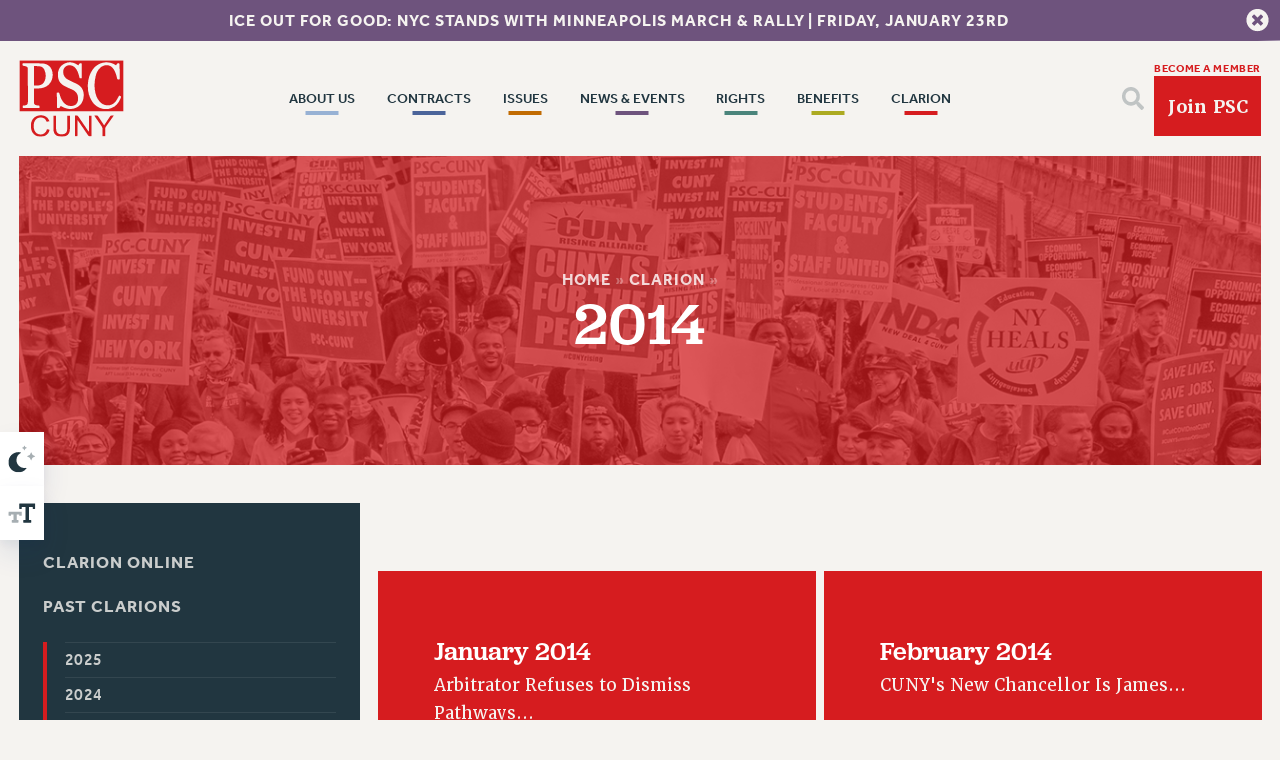

--- FILE ---
content_type: text/html; charset=UTF-8
request_url: https://psc-cuny.org/clarion/2014/
body_size: 21390
content:
<!doctype html>
<!--[if lt IE 7 ]><html itemscope itemtype="http://schema.org/Organization" id="ie6" class="ie ie-old" lang="en-US"><![endif]-->
<!--[if IE 7 ]>   <html itemscope itemtype="http://schema.org/Organization" id="ie7" class="ie ie-old" lang="en-US"><![endif]-->
<!--[if IE 8 ]>   <html itemscope itemtype="http://schema.org/Organization" id="ie8" class="ie ie-old" lang="en-US"><![endif]-->
<!--[if IE 9 ]>   <html itemscope itemtype="http://schema.org/Organization" id="ie9" class="ie" lang="en-US"><![endif]-->
<!--[if gt IE 9]><!--><html itemscope itemtype="http://schema.org/Organization" lang="en-US"><!--<![endif]-->
<head>

    <!-- META -->
    <meta charset="utf-8">
    <meta name="viewport" content="width=device-width, initial-scale=1">
    
    <!-- FAVICONS -->
    <link rel="icon" href="/wp-content/uploads/2022/08/favicon.ico">
<link rel="icon" href="/wp-content/uploads/2022/08/favicon.svg" type="image/svg+xml">
<link rel="apple-touch-icon" href="/wp-content/uploads/2022/08/favicon-180.png">

    <!-- WORDPRESS HEAD -->
    <meta name='robots' content='index, follow, max-image-preview:large, max-snippet:-1, max-video-preview:-1' />

	<!-- This site is optimized with the Yoast SEO plugin v26.7 - https://yoast.com/wordpress/plugins/seo/ -->
	<title>2014 - PSC CUNY</title>
	<link rel="canonical" href="https://psc-cuny.org/clarion/2014/" />
	<meta property="og:locale" content="en_US" />
	<meta property="og:type" content="article" />
	<meta property="og:title" content="2014 - PSC CUNY" />
	<meta property="og:url" content="https://psc-cuny.org/clarion/2014/" />
	<meta property="og:site_name" content="PSC CUNY" />
	<meta property="article:modified_time" content="2022-11-09T22:45:14+00:00" />
	<meta property="og:image" content="https://psc-cuny.org/wp-content/uploads/2022/08/share.png" />
	<meta property="og:image:width" content="1200" />
	<meta property="og:image:height" content="628" />
	<meta property="og:image:type" content="image/png" />
	<meta name="twitter:card" content="summary_large_image" />
	<script type="application/ld+json" class="yoast-schema-graph">{"@context":"https://schema.org","@graph":[{"@type":"WebPage","@id":"https://psc-cuny.org/clarion/2014/","url":"https://psc-cuny.org/clarion/2014/","name":"2014 - PSC CUNY","isPartOf":{"@id":"https://psc-cuny.test/#website"},"datePublished":"2022-08-11T18:17:26+00:00","dateModified":"2022-11-09T22:45:14+00:00","breadcrumb":{"@id":"https://psc-cuny.org/clarion/2014/#breadcrumb"},"inLanguage":"en-US","potentialAction":[{"@type":"ReadAction","target":["https://psc-cuny.org/clarion/2014/"]}]},{"@type":"BreadcrumbList","@id":"https://psc-cuny.org/clarion/2014/#breadcrumb","itemListElement":[{"@type":"ListItem","position":1,"name":"Home","item":"https://psc-cuny.org/"},{"@type":"ListItem","position":2,"name":"Clarion","item":"https://psc-cuny.org/clarion/"},{"@type":"ListItem","position":3,"name":"2014"}]},{"@type":"WebSite","@id":"https://psc-cuny.test/#website","url":"https://psc-cuny.test/","name":"PSC CUNY","description":"The Professional Staff Congress is the union that represents 30,000 faculty and staff at the City University of New York (CUNY) and the CUNY Research Foundation. It is dedicated to advancing the professional lives of its members, enhancing their terms and conditions of employment, and maintaining the strength of the nation&#039;s largest, oldest and most visible urban public university.","potentialAction":[{"@type":"SearchAction","target":{"@type":"EntryPoint","urlTemplate":"https://psc-cuny.test/?s={search_term_string}"},"query-input":{"@type":"PropertyValueSpecification","valueRequired":true,"valueName":"search_term_string"}}],"inLanguage":"en-US"}]}</script>
	<!-- / Yoast SEO plugin. -->


<link rel='dns-prefetch' href='//cdnjs.cloudflare.com' />
		<!-- This site uses the Google Analytics by MonsterInsights plugin v9.11.1 - Using Analytics tracking - https://www.monsterinsights.com/ -->
							<script src="//www.googletagmanager.com/gtag/js?id=G-3WVC6TGJ48"  data-cfasync="false" data-wpfc-render="false" type="text/javascript" async></script>
			<script data-cfasync="false" data-wpfc-render="false" type="text/javascript">
				var mi_version = '9.11.1';
				var mi_track_user = true;
				var mi_no_track_reason = '';
								var MonsterInsightsDefaultLocations = {"page_location":"https:\/\/psc-cuny.org\/clarion\/2014\/"};
								if ( typeof MonsterInsightsPrivacyGuardFilter === 'function' ) {
					var MonsterInsightsLocations = (typeof MonsterInsightsExcludeQuery === 'object') ? MonsterInsightsPrivacyGuardFilter( MonsterInsightsExcludeQuery ) : MonsterInsightsPrivacyGuardFilter( MonsterInsightsDefaultLocations );
				} else {
					var MonsterInsightsLocations = (typeof MonsterInsightsExcludeQuery === 'object') ? MonsterInsightsExcludeQuery : MonsterInsightsDefaultLocations;
				}

								var disableStrs = [
										'ga-disable-G-3WVC6TGJ48',
									];

				/* Function to detect opted out users */
				function __gtagTrackerIsOptedOut() {
					for (var index = 0; index < disableStrs.length; index++) {
						if (document.cookie.indexOf(disableStrs[index] + '=true') > -1) {
							return true;
						}
					}

					return false;
				}

				/* Disable tracking if the opt-out cookie exists. */
				if (__gtagTrackerIsOptedOut()) {
					for (var index = 0; index < disableStrs.length; index++) {
						window[disableStrs[index]] = true;
					}
				}

				/* Opt-out function */
				function __gtagTrackerOptout() {
					for (var index = 0; index < disableStrs.length; index++) {
						document.cookie = disableStrs[index] + '=true; expires=Thu, 31 Dec 2099 23:59:59 UTC; path=/';
						window[disableStrs[index]] = true;
					}
				}

				if ('undefined' === typeof gaOptout) {
					function gaOptout() {
						__gtagTrackerOptout();
					}
				}
								window.dataLayer = window.dataLayer || [];

				window.MonsterInsightsDualTracker = {
					helpers: {},
					trackers: {},
				};
				if (mi_track_user) {
					function __gtagDataLayer() {
						dataLayer.push(arguments);
					}

					function __gtagTracker(type, name, parameters) {
						if (!parameters) {
							parameters = {};
						}

						if (parameters.send_to) {
							__gtagDataLayer.apply(null, arguments);
							return;
						}

						if (type === 'event') {
														parameters.send_to = monsterinsights_frontend.v4_id;
							var hookName = name;
							if (typeof parameters['event_category'] !== 'undefined') {
								hookName = parameters['event_category'] + ':' + name;
							}

							if (typeof MonsterInsightsDualTracker.trackers[hookName] !== 'undefined') {
								MonsterInsightsDualTracker.trackers[hookName](parameters);
							} else {
								__gtagDataLayer('event', name, parameters);
							}
							
						} else {
							__gtagDataLayer.apply(null, arguments);
						}
					}

					__gtagTracker('js', new Date());
					__gtagTracker('set', {
						'developer_id.dZGIzZG': true,
											});
					if ( MonsterInsightsLocations.page_location ) {
						__gtagTracker('set', MonsterInsightsLocations);
					}
										__gtagTracker('config', 'G-3WVC6TGJ48', {"forceSSL":"true","link_attribution":"true"} );
										window.gtag = __gtagTracker;										(function () {
						/* https://developers.google.com/analytics/devguides/collection/analyticsjs/ */
						/* ga and __gaTracker compatibility shim. */
						var noopfn = function () {
							return null;
						};
						var newtracker = function () {
							return new Tracker();
						};
						var Tracker = function () {
							return null;
						};
						var p = Tracker.prototype;
						p.get = noopfn;
						p.set = noopfn;
						p.send = function () {
							var args = Array.prototype.slice.call(arguments);
							args.unshift('send');
							__gaTracker.apply(null, args);
						};
						var __gaTracker = function () {
							var len = arguments.length;
							if (len === 0) {
								return;
							}
							var f = arguments[len - 1];
							if (typeof f !== 'object' || f === null || typeof f.hitCallback !== 'function') {
								if ('send' === arguments[0]) {
									var hitConverted, hitObject = false, action;
									if ('event' === arguments[1]) {
										if ('undefined' !== typeof arguments[3]) {
											hitObject = {
												'eventAction': arguments[3],
												'eventCategory': arguments[2],
												'eventLabel': arguments[4],
												'value': arguments[5] ? arguments[5] : 1,
											}
										}
									}
									if ('pageview' === arguments[1]) {
										if ('undefined' !== typeof arguments[2]) {
											hitObject = {
												'eventAction': 'page_view',
												'page_path': arguments[2],
											}
										}
									}
									if (typeof arguments[2] === 'object') {
										hitObject = arguments[2];
									}
									if (typeof arguments[5] === 'object') {
										Object.assign(hitObject, arguments[5]);
									}
									if ('undefined' !== typeof arguments[1].hitType) {
										hitObject = arguments[1];
										if ('pageview' === hitObject.hitType) {
											hitObject.eventAction = 'page_view';
										}
									}
									if (hitObject) {
										action = 'timing' === arguments[1].hitType ? 'timing_complete' : hitObject.eventAction;
										hitConverted = mapArgs(hitObject);
										__gtagTracker('event', action, hitConverted);
									}
								}
								return;
							}

							function mapArgs(args) {
								var arg, hit = {};
								var gaMap = {
									'eventCategory': 'event_category',
									'eventAction': 'event_action',
									'eventLabel': 'event_label',
									'eventValue': 'event_value',
									'nonInteraction': 'non_interaction',
									'timingCategory': 'event_category',
									'timingVar': 'name',
									'timingValue': 'value',
									'timingLabel': 'event_label',
									'page': 'page_path',
									'location': 'page_location',
									'title': 'page_title',
									'referrer' : 'page_referrer',
								};
								for (arg in args) {
																		if (!(!args.hasOwnProperty(arg) || !gaMap.hasOwnProperty(arg))) {
										hit[gaMap[arg]] = args[arg];
									} else {
										hit[arg] = args[arg];
									}
								}
								return hit;
							}

							try {
								f.hitCallback();
							} catch (ex) {
							}
						};
						__gaTracker.create = newtracker;
						__gaTracker.getByName = newtracker;
						__gaTracker.getAll = function () {
							return [];
						};
						__gaTracker.remove = noopfn;
						__gaTracker.loaded = true;
						window['__gaTracker'] = __gaTracker;
					})();
									} else {
										console.log("");
					(function () {
						function __gtagTracker() {
							return null;
						}

						window['__gtagTracker'] = __gtagTracker;
						window['gtag'] = __gtagTracker;
					})();
									}
			</script>
							<!-- / Google Analytics by MonsterInsights -->
		<style id='wp-img-auto-sizes-contain-inline-css' type='text/css'>
img:is([sizes=auto i],[sizes^="auto," i]){contain-intrinsic-size:3000px 1500px}
/*# sourceURL=wp-img-auto-sizes-contain-inline-css */
</style>
<style id='classic-theme-styles-inline-css' type='text/css'>
/*! This file is auto-generated */
.wp-block-button__link{color:#fff;background-color:#32373c;border-radius:9999px;box-shadow:none;text-decoration:none;padding:calc(.667em + 2px) calc(1.333em + 2px);font-size:1.125em}.wp-block-file__button{background:#32373c;color:#fff;text-decoration:none}
/*# sourceURL=/wp-includes/css/classic-themes.min.css */
</style>
<script type="text/javascript" src="/wp-content/plugins/google-analytics-for-wordpress/assets/js/frontend-gtag.min.js?ver=9.11.1" id="monsterinsights-frontend-script-js" async="async" data-wp-strategy="async"></script>
<script data-cfasync="false" data-wpfc-render="false" type="text/javascript" id='monsterinsights-frontend-script-js-extra'>/* <![CDATA[ */
var monsterinsights_frontend = {"js_events_tracking":"true","download_extensions":"doc,pdf,ppt,zip,xls,docx,pptx,xlsx","inbound_paths":"[{\"path\":\"\\\/go\\\/\",\"label\":\"affiliate\"},{\"path\":\"\\\/recommend\\\/\",\"label\":\"affiliate\"}]","home_url":"https:\/\/psc-cuny.org","hash_tracking":"false","v4_id":"G-3WVC6TGJ48"};/* ]]> */
</script>
<script type="text/javascript" src="//cdnjs.cloudflare.com/ajax/libs/jquery/3.6.0/jquery.min.js?ver=1.9.1" id="jquery-js"></script>

    <!-- FONTS -->
    <link rel="preconnect" href="https://p.typekit.net" crossorigin>
    <link rel="preload" as="style" href="https://use.typekit.net/rqt6ihn.css">
    <link rel="stylesheet" href="https://use.typekit.net/rqt6ihn.css" media="print" onload="this.media='all'">
    <noscript><link rel="stylesheet" href="https://use.typekit.net/rqt6ihn.css"></noscript>
        


    <!-- CSS VARIABLES -->
    <style>
:root {
    --general_border_radius: 0rem;
}
</style><style>
:root {
    --button_border_size: 0.161rem;
    --button_border_radius: 0rem;
    
    --button_vertical_padding_small: 0.636rem;
    --button_horizontal_padding_small: 0.775rem;

    --button_vertical_padding_medium: 0.972rem;
    --button_horizontal_padding_medium: 1.068rem;

    --button_vertical_padding_large: 1.917rem;
    --button_horizontal_padding_large: 2.304rem;
    
}
</style><style>
:root {
        --heading_1_color: #213640;
        --heading_2_color: #213640;
        --heading_3_color: #213640;
        --heading_4_color: #213640;
        --heading_5_color: #213640;
        --heading_6_color: #213640;
        --heading_superheader: #213640;
        --paragraph_color: #213640;
        --paragraph_italic_color: #213640;
        --paragraph_bold_color: #213640;
        --link_color: #d61c1f;
        --shade_white_color: #ffffff;
        --shade_off_white_color: #f5f3f0;
        --shade_black_color: #122026;
        --shade_off_black_color: #213640;
        --shade_gray_color: #e6e6e6;
        --background_dark_color: #213640;
        --background_light_color: #f5f3f0;
        --alert_error_light_color: #f5c9c7;
        --alert_error_dark_color: #733030;
        --alert_warning_light_color: #f5f2c7;
        --alert_warning_dark_color: #715e26;
        --alert_success_light_color: #e9f5c7;
        --alert_success_dark_color: #3f7126;
        --button_1_background_color: #d61c1f;
        --button_1_text_color: #f5f3f0;
        --button_1_border_color: #d61c1f;
        --button_2_background_color: #97b1d4;
        --button_2_text_color: #fff6ee;
        --button_2_border_color: #97b1d4;
        --button_3_background_color: #4b649a;
        --button_3_text_color: #fff6ee;
        --button_3_border_color: #4b649a;
        --button_4_background_color: #c16b02;
        --button_4_text_color: #fff6ee;
        --button_4_border_color: #c16b02;
        --button_5_background_color: #6e537d;
        --button_5_text_color: #f5f3f0;
        --button_5_border_color: #6e537d;
        --button_6_background_color: #4a847b;
        --button_6_text_color: #f5f3f0;
        --button_6_border_color: #4a847b;
        --button_7_background_color: #acaa21;
        --button_7_text_color: #f5f3f0;
        --button_7_border_color: #acaa21;
        --button_8_background_color: #223640;
        --button_8_text_color: #fff8e7;
        --button_8_border_color: #223640;
        --field_background_color: #f5f3f0;
        --field_text_color: #3a5764;
        --field_border_color: #6b838e;
        --submit_background_color: #d61c1f;
        --submit_text_color: #f3f1ee;
        --submit_border_color: #d61c1f;
        --label_color: #213640;
        --label_legend_color: #213640;
        --highlight_background_color: #d61c1f;
        --highlight_text_color: #f5f3f0;
        --keyboard_focus_accessibility_color: #d61c1f;
        --horizontal_rule_color: #cacccc;
    

    --h1_color: var(--heading_1_color);
    --h2_color: var(--heading_2_color);
    --h3_color: var(--heading_3_color);
    --h4_color: var(--heading_4_color);
    --h5_color: var(--heading_5_color);
    --h6_color: var(--heading_6_color);
    --p_color: var(--paragraph_color);
    --superheader_color: var(--heading_superheader);
    --p_italic_color: var(--paragraph_italic_color);
    --p_bold_color: var(--paragraph_bold_color);
}
</style><style>
:root {
    --h1_size: 3.911rem;
    --h1_line_height: 3.676rem;
    --h1_letter_spacing: 0.034rem;
    --h1_weight: 500;
    --h1_family: 'jubilat';
    --h1_transform: none;
    --h1_style: normal;

    --h2_size: 2.762rem;
    --h2_line_height: 2.997rem;
    --h2_letter_spacing: 0rem;
    --h2_weight: 500;
    --h2_family: 'jubilat';
    --h2_transform: none;
    --h2_style: normal;

    --h3_size: 1.707rem;
    --h3_line_height: 1.943rem;
    --h3_letter_spacing: 0rem;
    --h3_weight: 500;
    --h3_family: 'jubilat';
    --h3_transform: none;
    --h3_style: normal;

    --h4_size: 1.053rem;
    --h4_line_height: 1.166rem;
    --h4_letter_spacing: 0.062rem;
    --h4_weight: 700;
    --h4_family: 'effra';
    --h4_transform: uppercase;
    --h4_style: normal;

    --h5_size: 1.097rem;
    --h5_line_height: 1.223rem;
    --h5_letter_spacing: 0.028rem;
    --h5_weight: 500;
    --h5_family: 'effra';
    --h5_transform: none;
    --h5_style: normal;

    --h6_size: 0.882rem;
    --h6_line_height: 1.056rem;
    --h6_letter_spacing: 0.038rem;
    --h6_weight: 700;
    --h6_family: 'effra';
    --h6_transform: uppercase;
    --h6_style: normal;

    --p_size: 1.109rem;
    --p_line_height: 1.929rem;
    --p_letter_spacing: 0rem;
    --p_weight: 400;
    --p_family: 'merriweather';
    --p_transform: none;
    --p_style: normal;

    --p_italic_size: 1.174rem;
    --p_italic_line_height: 1.929rem;
    --p_italic_letter_spacing: 0rem;
    --p_italic_weight: 400;
    --p_italic_family: 'merriweather';
    --p_italic_transform: none;
    --p_italic_style: italic;

    --p_bold_size: 1.174rem;
    --p_bold_line_height: 1.454rem;
    --p_bold_letter_spacing: 0rem;
    --p_bold_weight: 600;
    --p_bold_family: 'merriweather';
    --p_bold_transform: none;
    --p_bold_style: normal;

    --superheader_size: 0.942rem;
    --superheader_line_height: 1.056rem;
    --superheader_letter_spacing: 0rem;
    --superheader_weight: 500;
    --superheader_family: 'effra';
    --superheader_transform: uppercase;
    --superheader_style: normal;

    --field_size: 1.103rem;
    --field_line_height: 1.551rem;
    --field_letter_spacing: 0.023rem;
    --field_weight: 400;
    --field_family: 'effra';
    --field_transform: none;
    --field_style: normal;

    --textarea_size: 1.251rem;
    --textarea_line_height: 1.68rem;
    --textarea_letter_spacing: 0rem;
    --textarea_weight: 400;
    --textarea_family: 'merriweather';
    --textarea_transform: none;
    --textarea_style: normal;

    --label_size: 0.82rem;
    --label_line_height: 0.953rem;
    --label_letter_spacing: 0.015rem;
    --label_weight: 700;
    --label_family: 'effra';
    --label_transform: uppercase;
    --label_style: normal;

    --legend_size: 1.4rem;
    --legend_line_height: 1.68rem;
    --legend_letter_spacing: 0rem;
    --legend_weight: 700;
    --legend_family: 'effra';
    --legend_transform: uppercase;
    --legend_style: normal;

    --button_size: 0.8rem;
    --button_line_height: 1rem;
    --button_letter_spacing: 0.081rem;
    --button_weight: 800;
    --button_family: 'effra';
    --button_transform: uppercase;
    --button_style: normal;

}
</style><style>
:root {
    --form_field_border_radius: 0.246rem;
    --form_field_border_size: 0.058rem;
    --form_field_height: 2.834rem;
    --form_textarea_height: 8rem;
    --form_checkbox_size: 1rem;
    --form_radio_size: 1rem;
}
</style><style>
:root {
    --hr_height: 0.058rem;
    --hr_max_width: 100rem;
}
</style><style>
:root {
    --keyboard_focus_accessibility_color: #d61c1f;
}
</style><style>
:root {
    --general_margin_small: 0.263rem;
    --general_margin_medium: 1.709rem;
    --general_margin_large: 3.13rem;

    --general_padding_small: 3%;
    --general_padding_medium: 6%;
    --general_padding_large: 7%;

    --general_max_width: 61rem;
    --general_max_width_wide: 124rem;
}
</style>
    <!-- CSS -->
    <link rel="stylesheet" href="/wp-content/themes/landslide/dist/head.min.css?korrraabbyddaaaass123">
    <link rel="stylesheet" href="/wp-content/themes/landslide/dist/body.min.css?korrraabbyddaaaass123">

    <!-- HEAD PIXELS -->
    <!-- Facebook Pixel Code -->
<script>
  !function(f,b,e,v,n,t,s)
  {if(f.fbq)return;n=f.fbq=function(){n.callMethod?
  n.callMethod.apply(n,arguments):n.queue.push(arguments)};
  if(!f._fbq)f._fbq=n;n.push=n;n.loaded=!0;n.version='2.0';
  n.queue=[];t=b.createElement(e);t.async=!0;
  t.src=v;s=b.getElementsByTagName(e)[0];
  s.parentNode.insertBefore(t,s)}(window, document,'script',
  'https://connect.facebook.net/en_US/fbevents.js');
  fbq('init', '887976767958865');
  fbq('track', 'PageView');
</script>



    
<style id='global-styles-inline-css' type='text/css'>
:root{--wp--preset--aspect-ratio--square: 1;--wp--preset--aspect-ratio--4-3: 4/3;--wp--preset--aspect-ratio--3-4: 3/4;--wp--preset--aspect-ratio--3-2: 3/2;--wp--preset--aspect-ratio--2-3: 2/3;--wp--preset--aspect-ratio--16-9: 16/9;--wp--preset--aspect-ratio--9-16: 9/16;--wp--preset--color--black: #000000;--wp--preset--color--cyan-bluish-gray: #abb8c3;--wp--preset--color--white: #ffffff;--wp--preset--color--pale-pink: #f78da7;--wp--preset--color--vivid-red: #cf2e2e;--wp--preset--color--luminous-vivid-orange: #ff6900;--wp--preset--color--luminous-vivid-amber: #fcb900;--wp--preset--color--light-green-cyan: #7bdcb5;--wp--preset--color--vivid-green-cyan: #00d084;--wp--preset--color--pale-cyan-blue: #8ed1fc;--wp--preset--color--vivid-cyan-blue: #0693e3;--wp--preset--color--vivid-purple: #9b51e0;--wp--preset--gradient--vivid-cyan-blue-to-vivid-purple: linear-gradient(135deg,rgb(6,147,227) 0%,rgb(155,81,224) 100%);--wp--preset--gradient--light-green-cyan-to-vivid-green-cyan: linear-gradient(135deg,rgb(122,220,180) 0%,rgb(0,208,130) 100%);--wp--preset--gradient--luminous-vivid-amber-to-luminous-vivid-orange: linear-gradient(135deg,rgb(252,185,0) 0%,rgb(255,105,0) 100%);--wp--preset--gradient--luminous-vivid-orange-to-vivid-red: linear-gradient(135deg,rgb(255,105,0) 0%,rgb(207,46,46) 100%);--wp--preset--gradient--very-light-gray-to-cyan-bluish-gray: linear-gradient(135deg,rgb(238,238,238) 0%,rgb(169,184,195) 100%);--wp--preset--gradient--cool-to-warm-spectrum: linear-gradient(135deg,rgb(74,234,220) 0%,rgb(151,120,209) 20%,rgb(207,42,186) 40%,rgb(238,44,130) 60%,rgb(251,105,98) 80%,rgb(254,248,76) 100%);--wp--preset--gradient--blush-light-purple: linear-gradient(135deg,rgb(255,206,236) 0%,rgb(152,150,240) 100%);--wp--preset--gradient--blush-bordeaux: linear-gradient(135deg,rgb(254,205,165) 0%,rgb(254,45,45) 50%,rgb(107,0,62) 100%);--wp--preset--gradient--luminous-dusk: linear-gradient(135deg,rgb(255,203,112) 0%,rgb(199,81,192) 50%,rgb(65,88,208) 100%);--wp--preset--gradient--pale-ocean: linear-gradient(135deg,rgb(255,245,203) 0%,rgb(182,227,212) 50%,rgb(51,167,181) 100%);--wp--preset--gradient--electric-grass: linear-gradient(135deg,rgb(202,248,128) 0%,rgb(113,206,126) 100%);--wp--preset--gradient--midnight: linear-gradient(135deg,rgb(2,3,129) 0%,rgb(40,116,252) 100%);--wp--preset--font-size--small: 13px;--wp--preset--font-size--medium: 20px;--wp--preset--font-size--large: 36px;--wp--preset--font-size--x-large: 42px;--wp--preset--spacing--20: 0.44rem;--wp--preset--spacing--30: 0.67rem;--wp--preset--spacing--40: 1rem;--wp--preset--spacing--50: 1.5rem;--wp--preset--spacing--60: 2.25rem;--wp--preset--spacing--70: 3.38rem;--wp--preset--spacing--80: 5.06rem;--wp--preset--shadow--natural: 6px 6px 9px rgba(0, 0, 0, 0.2);--wp--preset--shadow--deep: 12px 12px 50px rgba(0, 0, 0, 0.4);--wp--preset--shadow--sharp: 6px 6px 0px rgba(0, 0, 0, 0.2);--wp--preset--shadow--outlined: 6px 6px 0px -3px rgb(255, 255, 255), 6px 6px rgb(0, 0, 0);--wp--preset--shadow--crisp: 6px 6px 0px rgb(0, 0, 0);}:where(.is-layout-flex){gap: 0.5em;}:where(.is-layout-grid){gap: 0.5em;}body .is-layout-flex{display: flex;}.is-layout-flex{flex-wrap: wrap;align-items: center;}.is-layout-flex > :is(*, div){margin: 0;}body .is-layout-grid{display: grid;}.is-layout-grid > :is(*, div){margin: 0;}:where(.wp-block-columns.is-layout-flex){gap: 2em;}:where(.wp-block-columns.is-layout-grid){gap: 2em;}:where(.wp-block-post-template.is-layout-flex){gap: 1.25em;}:where(.wp-block-post-template.is-layout-grid){gap: 1.25em;}.has-black-color{color: var(--wp--preset--color--black) !important;}.has-cyan-bluish-gray-color{color: var(--wp--preset--color--cyan-bluish-gray) !important;}.has-white-color{color: var(--wp--preset--color--white) !important;}.has-pale-pink-color{color: var(--wp--preset--color--pale-pink) !important;}.has-vivid-red-color{color: var(--wp--preset--color--vivid-red) !important;}.has-luminous-vivid-orange-color{color: var(--wp--preset--color--luminous-vivid-orange) !important;}.has-luminous-vivid-amber-color{color: var(--wp--preset--color--luminous-vivid-amber) !important;}.has-light-green-cyan-color{color: var(--wp--preset--color--light-green-cyan) !important;}.has-vivid-green-cyan-color{color: var(--wp--preset--color--vivid-green-cyan) !important;}.has-pale-cyan-blue-color{color: var(--wp--preset--color--pale-cyan-blue) !important;}.has-vivid-cyan-blue-color{color: var(--wp--preset--color--vivid-cyan-blue) !important;}.has-vivid-purple-color{color: var(--wp--preset--color--vivid-purple) !important;}.has-black-background-color{background-color: var(--wp--preset--color--black) !important;}.has-cyan-bluish-gray-background-color{background-color: var(--wp--preset--color--cyan-bluish-gray) !important;}.has-white-background-color{background-color: var(--wp--preset--color--white) !important;}.has-pale-pink-background-color{background-color: var(--wp--preset--color--pale-pink) !important;}.has-vivid-red-background-color{background-color: var(--wp--preset--color--vivid-red) !important;}.has-luminous-vivid-orange-background-color{background-color: var(--wp--preset--color--luminous-vivid-orange) !important;}.has-luminous-vivid-amber-background-color{background-color: var(--wp--preset--color--luminous-vivid-amber) !important;}.has-light-green-cyan-background-color{background-color: var(--wp--preset--color--light-green-cyan) !important;}.has-vivid-green-cyan-background-color{background-color: var(--wp--preset--color--vivid-green-cyan) !important;}.has-pale-cyan-blue-background-color{background-color: var(--wp--preset--color--pale-cyan-blue) !important;}.has-vivid-cyan-blue-background-color{background-color: var(--wp--preset--color--vivid-cyan-blue) !important;}.has-vivid-purple-background-color{background-color: var(--wp--preset--color--vivid-purple) !important;}.has-black-border-color{border-color: var(--wp--preset--color--black) !important;}.has-cyan-bluish-gray-border-color{border-color: var(--wp--preset--color--cyan-bluish-gray) !important;}.has-white-border-color{border-color: var(--wp--preset--color--white) !important;}.has-pale-pink-border-color{border-color: var(--wp--preset--color--pale-pink) !important;}.has-vivid-red-border-color{border-color: var(--wp--preset--color--vivid-red) !important;}.has-luminous-vivid-orange-border-color{border-color: var(--wp--preset--color--luminous-vivid-orange) !important;}.has-luminous-vivid-amber-border-color{border-color: var(--wp--preset--color--luminous-vivid-amber) !important;}.has-light-green-cyan-border-color{border-color: var(--wp--preset--color--light-green-cyan) !important;}.has-vivid-green-cyan-border-color{border-color: var(--wp--preset--color--vivid-green-cyan) !important;}.has-pale-cyan-blue-border-color{border-color: var(--wp--preset--color--pale-cyan-blue) !important;}.has-vivid-cyan-blue-border-color{border-color: var(--wp--preset--color--vivid-cyan-blue) !important;}.has-vivid-purple-border-color{border-color: var(--wp--preset--color--vivid-purple) !important;}.has-vivid-cyan-blue-to-vivid-purple-gradient-background{background: var(--wp--preset--gradient--vivid-cyan-blue-to-vivid-purple) !important;}.has-light-green-cyan-to-vivid-green-cyan-gradient-background{background: var(--wp--preset--gradient--light-green-cyan-to-vivid-green-cyan) !important;}.has-luminous-vivid-amber-to-luminous-vivid-orange-gradient-background{background: var(--wp--preset--gradient--luminous-vivid-amber-to-luminous-vivid-orange) !important;}.has-luminous-vivid-orange-to-vivid-red-gradient-background{background: var(--wp--preset--gradient--luminous-vivid-orange-to-vivid-red) !important;}.has-very-light-gray-to-cyan-bluish-gray-gradient-background{background: var(--wp--preset--gradient--very-light-gray-to-cyan-bluish-gray) !important;}.has-cool-to-warm-spectrum-gradient-background{background: var(--wp--preset--gradient--cool-to-warm-spectrum) !important;}.has-blush-light-purple-gradient-background{background: var(--wp--preset--gradient--blush-light-purple) !important;}.has-blush-bordeaux-gradient-background{background: var(--wp--preset--gradient--blush-bordeaux) !important;}.has-luminous-dusk-gradient-background{background: var(--wp--preset--gradient--luminous-dusk) !important;}.has-pale-ocean-gradient-background{background: var(--wp--preset--gradient--pale-ocean) !important;}.has-electric-grass-gradient-background{background: var(--wp--preset--gradient--electric-grass) !important;}.has-midnight-gradient-background{background: var(--wp--preset--gradient--midnight) !important;}.has-small-font-size{font-size: var(--wp--preset--font-size--small) !important;}.has-medium-font-size{font-size: var(--wp--preset--font-size--medium) !important;}.has-large-font-size{font-size: var(--wp--preset--font-size--large) !important;}.has-x-large-font-size{font-size: var(--wp--preset--font-size--x-large) !important;}
/*# sourceURL=global-styles-inline-css */
</style>
</head>
<body class="wp-singular page-template-default page page-id-11712 page-parent page-child parent-pageid-181 wp-theme-landslide theme-8019" data-make-dark="0" data-color-variation="button-1">

    <!-- BODY TOP PIXELS -->
     <style>
input[type=color], input[type=date], input[type=datetime-local], input[type=datetime], input[type=email], input[type=file], input[type=month], input[type=number], input[type=password], input[type=range], input[type=search], input[type=tel], input[type=text], input[type=url], input[type=week], select {
    font-family: 'Effra' !important;
}
.wpforms-container .wpforms-recaptcha-container iframe {
    margin: 0 !important;
}

.wpforms-container .wpforms-recaptcha-container .g-recaptcha {
    padding: 0;
}
div.wpforms-container form.wpforms-form .wpforms-title {
    font-size: var(--h3_size);
}
div.wpforms-container form.wpforms-form ul, div.wpforms-container form.wpforms-form ol {
    list-style: none !important;
}

input.wpforms-error, select.wpforms-error {
    border-left: solid 5px #d97272 !important;
}

div.wpforms-container form.wpforms-form .wpforms-field input[type="checkbox"].wpforms-error,
div.wpforms-container form.wpforms-form .wpforms-field input[type="radio"].wpforms-error {
    outline: dashed 2px #d97372;
}

.wpforms-container em.wpforms-error {
    font-family: var(--h4_family);
    text-transform: uppercase;
    font-weight: 700;
    font-size: 0.8rem;
    line-height: 1;
    margin-top: 3px;
    text-align: right;
}

.wpforms-field-label {
    margin-top: 0.75rem;
    margin-bottom: 0.2rem;
    font-size: 0.8rem;
    line-height: 1.1;
}
.wpforms-field-checkbox ul, .wpforms-field-checkbox ol,
.wpforms-field-radio ul, .wpforms-field-radio ol {
    list-style: none;
    background: var(--field_background_color);
    padding: 14px !important;
    background-color: var(--field_background_color);
    border-radius: var(--form_field_border_radius);
    border: var(--form_field_border_size) solid var(--field_border_color);
}

div.wpforms-container form.wpforms-form .wpforms-field-checkbox li label,
div.wpforms-container form.wpforms-form .wpforms-field-radio li label {
    font-size: 15px !important;
    line-height: 1;
    text-transform: none;
    font-weight: 400;
    margin: 0 !important;
    padding-left: 7px;
}



div.wpforms-container form.wpforms-form .wpforms-field-checkbox li,
div.wpforms-container form.wpforms-form .wpforms-field-radio li {
    position: relative;
    margin-bottom: 14px;
}

div.wpforms-container form.wpforms-form .wpforms-field-checkbox li label,
div.wpforms-container form.wpforms-form .wpforms-field-radio li label {
transition: all 225ms ease;
}
div.wpforms-container form.wpforms-form .wpforms-field-checkbox li label:hover,
div.wpforms-container form.wpforms-form .wpforms-field-radio li label:hover {
opacity: 0.7;
}

div.wpforms-container form.wpforms-form .wpforms-field-checkbox li input,
div.wpforms-container form.wpforms-form .wpforms-field-radio li input {
    width: 20px;
    height: 20px;
}
















#g-recaptcha-response {
    display: none;
}

html {     scroll-padding: 150px; }

.footer-signup .for-main-action a {
    display: block;
    max-width: 400px;
    margin: 2px auto;
}

@media (max-width: 767px) {
.content-popup .section.top-mobile {
padding-bottom: 2rem;
}
}

.photo-slider .slick-dots {
    bottom: auto;
    top: 0;
    transform: none;
}

.wordpress-styles h3 + h4 { margin-top: 0 !important; }
.wordpress-styles h4 + h4 { margin-top: 0 !important; }


.clarion-month .feed-item .date {
opacity: 0;
}

.main-site-nav .for-main-actions .for-main-action p { font-size: 0.716rem; }
.main-site-nav .for-main-actions .for-main-action a { padding: 1.15rem 0.62rem; }

ul#menu-issues > li > a {
    padding: calc(var(--button_vertical_padding_medium) * 0.6) calc(var(--button_horizontal_padding_large) * 0.6);
}
</style>

<style>
input[name="g-recaptcha-hidden"] {
position: absolute;
left: -9999px;
}
</style>    
    <section class="main-site-nav">
    <div class="section">
        <div class="columns no-break center-content">

                        <div class="column for-logo">
                <div class="animate fade-right delay-600">
                    <a href="/" class="logo square">
                        <img loading="lazy" src="/wp-content/uploads/2022/08/logo.svg" width="0" height="0" class="" alt="logo" data-high-contrast-replacement="/wp-content/uploads/2022/08/logo-inverted.png">                    </a>
                </div>
            </div>
            
                        <div class="column animate fade-up delay-600 for-main-nav">
                <div class="main-nav-styles">
                    <nav class="menu-main-menu-container"><ul id="menu-main-menu" class="menu"><li id="menu-item-7989" class="button-2 menu-item menu-item-type-post_type menu-item-object-page menu-item-7989"><a href="https://psc-cuny.org/about-us/"><span>About Us</span></a></li>
<li id="menu-item-8064" class="button-3 menu-item menu-item-type-post_type menu-item-object-page menu-item-8064"><a href="https://psc-cuny.org/psc-contracts/"><span>Contracts</span></a></li>
<li id="menu-item-8091" class="button-4 menu-item menu-item-type-post_type menu-item-object-page menu-item-8091"><a href="https://psc-cuny.org/issues/"><span>Issues</span></a></li>
<li id="menu-item-8142" class="button-5 menu-item menu-item-type-taxonomy menu-item-object-category menu-item-8142"><a href="https://psc-cuny.org/news-events/"><span>News &amp; Events</span></a></li>
<li id="menu-item-8177" class="button-6 menu-item menu-item-type-post_type menu-item-object-page menu-item-8177"><a href="https://psc-cuny.org/rights/"><span>Rights</span></a></li>
<li id="menu-item-8230" class="button-7 menu-item menu-item-type-post_type menu-item-object-page menu-item-8230"><a href="https://psc-cuny.org/benefits/"><span>Benefits</span></a></li>
<li id="menu-item-8445" class="button-1 menu-item menu-item-type-post_type menu-item-object-page current-page-ancestor menu-item-8445"><a href="https://psc-cuny.org/clarion/"><span>Clarion</span></a></li>
</ul></nav>                </div>
                                <div class="auto-navs">
                    <ul id="menu-about-us" class="menu"><li id="menu-item-15140" class="menu-item menu-item-type-post_type menu-item-object-page menu-item-15140"><a href="https://psc-cuny.org/about-us/"><span>About Us</span></a></li>
<li id="menu-item-23404" class="menu-item menu-item-type-post_type menu-item-object-page menu-item-has-children menu-item-23404"><a href="https://psc-cuny.org/join-psc/"><span>Join PSC</span></a>
<ul class="sub-menu">
	<li id="menu-item-23405" class="menu-item menu-item-type-post_type menu-item-object-page menu-item-23405"><a href="https://psc-cuny.org/join-psc/"><span>Join or Recommit Online</span></a></li>
	<li id="menu-item-7947" class="menu-item menu-item-type-post_type menu-item-object-page menu-item-7947"><a href="https://psc-cuny.org/join-psc-rf/"><span>Join PSC RF Field Units</span></a></li>
	<li id="menu-item-7949" class="menu-item menu-item-type-post_type menu-item-object-page menu-item-7949"><a href="https://psc-cuny.org/about-us/retiree-membership/"><span>Retiree Membership</span></a></li>
	<li id="menu-item-7950" class="menu-item menu-item-type-post_type menu-item-object-page menu-item-7950"><a href="https://psc-cuny.org/about-us/form/request-mailed-member-card/"><span>Request Mailed Member Card</span></a></li>
	<li id="menu-item-7951" class="menu-item menu-item-type-post_type menu-item-object-page menu-item-7951"><a href="https://psc-cuny.org/about-us/membership/"><span>Membership</span></a></li>
	<li id="menu-item-7953" class="menu-item menu-item-type-post_type menu-item-object-page menu-item-7953"><a href="https://psc-cuny.org/update-your-membership-information/"><span>Update Your Membership Information</span></a></li>
</ul>
</li>
<li id="menu-item-7957" class="menu-item menu-item-type-post_type menu-item-object-page menu-item-has-children menu-item-7957"><a href="https://psc-cuny.org/about-us/who-we-are/"><span>Who We Are</span></a>
<ul class="sub-menu">
	<li id="menu-item-9975" class="menu-item menu-item-type-custom menu-item-object-custom menu-item-9975"><a href="/about-us/leadership/#principalofficers"><span>Principal Officers</span></a></li>
	<li id="menu-item-14321" class="menu-item menu-item-type-custom menu-item-object-custom menu-item-14321"><a href="/about-us/leadership/#executivecouncil"><span>Executive Council</span></a></li>
	<li id="menu-item-7963" class="menu-item menu-item-type-custom menu-item-object-custom menu-item-7963"><a href="/about-us/leadership#delegateassembly"><span>Delegate Assembly</span></a></li>
	<li id="menu-item-7964" class="menu-item menu-item-type-custom menu-item-object-custom menu-item-7964"><a href="/about-us/leadership#aftnysutdelegates"><span>AFT/NYSUT Delegates</span></a></li>
	<li id="menu-item-7965" class="menu-item menu-item-type-custom menu-item-object-custom menu-item-7965"><a href="/about-us/leadership#aaupdelegates"><span>AAUP Delegates</span></a></li>
	<li id="menu-item-8005" class="menu-item menu-item-type-post_type menu-item-object-page menu-item-8005"><a href="https://psc-cuny.org/about-us/who-we-are/chapters/"><span>Chapters</span></a></li>
	<li id="menu-item-7974" class="menu-item menu-item-type-post_type menu-item-object-page menu-item-7974"><a href="https://psc-cuny.org/about-us/committees/"><span>Committees</span></a></li>
	<li id="menu-item-34745" class="menu-item menu-item-type-post_type menu-item-object-page menu-item-34745"><a href="https://psc-cuny.org/about-us/staff-w-email/"><span>Staff</span></a></li>
	<li id="menu-item-7968" class="menu-item menu-item-type-post_type menu-item-object-page menu-item-7968"><a href="https://psc-cuny.org/cat/"><span>Campus Action Teams</span></a></li>
	<li id="menu-item-7970" class="menu-item menu-item-type-post_type menu-item-object-page menu-item-7970"><a href="https://psc-cuny.org/who-we-are/grievance-counselors/"><span>Grievance Counselors and Advisors</span></a></li>
	<li id="menu-item-7973" class="menu-item menu-item-type-post_type menu-item-object-page menu-item-7973"><a href="https://psc-cuny.org/about-us/who-we-are/adjunctliaisonleadershipprogram/"><span>Adjunct Liaison Leadership Program</span></a></li>
</ul>
</li>
<li id="menu-item-7975" class="menu-item menu-item-type-post_type menu-item-object-page menu-item-7975"><a href="https://psc-cuny.org/about-us/visit-uscontact-us/"><span>Visit Us/Contact Us</span></a></li>
<li id="menu-item-23998" class="menu-item menu-item-type-post_type menu-item-object-page menu-item-23998"><a href="https://psc-cuny.org/about-us/job-postings/"><span>Job Postings</span></a></li>
<li id="menu-item-7976" class="menu-item menu-item-type-post_type menu-item-object-page menu-item-7976"><a href="https://psc-cuny.org/about-us/constitution/"><span>Constitution</span></a></li>
<li id="menu-item-7977" class="menu-item menu-item-type-post_type menu-item-object-page menu-item-7977"><a href="https://psc-cuny.org/about-us/policies/"><span>Policies</span></a></li>
<li id="menu-item-7979" class="menu-item menu-item-type-post_type menu-item-object-page menu-item-has-children menu-item-7979"><a href="https://psc-cuny.org/about-us/psc-history/"><span>PSC History</span></a>
<ul class="sub-menu">
	<li id="menu-item-15353" class="menu-item menu-item-type-post_type menu-item-object-page menu-item-15353"><a href="https://psc-cuny.org/about-us/psc-history/pscs-50th-anniversary-celebration/"><span>PSC’s 50th Anniversary Celebration</span></a></li>
	<li id="menu-item-28288" class="menu-item menu-item-type-post_type menu-item-object-page menu-item-28288"><a href="https://psc-cuny.org/about-us/psc-history/former-campaigns/"><span>Former Campaigns</span></a></li>
</ul>
</li>
</ul><ul id="menu-contracts" class="menu"><li id="menu-item-15930" class="menu-item menu-item-type-custom menu-item-object-custom menu-item-15930"><a href="https://psc-cuny.org/psc-contracts/"><span>Contracts</span></a></li>
<li id="menu-item-8015" class="menu-item menu-item-type-post_type menu-item-object-page menu-item-has-children menu-item-8015"><a href="https://psc-cuny.org/cuny-contract/"><span>CUNY Contract</span></a>
<ul class="sub-menu">
	<li id="menu-item-31173" class="menu-item menu-item-type-post_type menu-item-object-page menu-item-31173"><a href="https://psc-cuny.org/issues/contract-apeoplescuny/ta-2023-2027/salary-schedules/"><span>Salary Schedules</span></a></li>
	<li id="menu-item-8016" class="menu-item menu-item-type-post_type menu-item-object-page menu-item-8016"><a href="https://psc-cuny.org/contract/2020-2021-impact-bargaining/"><span>Remote Work Agreement &#038; Impact Bargaining</span></a></li>
</ul>
</li>
<li id="menu-item-8022" class="menu-item menu-item-type-post_type menu-item-object-page menu-item-8022"><a href="https://psc-cuny.org/contract/past-cuny-contracts/"><span>Past CUNY Contracts</span></a></li>
<li id="menu-item-8030" class="menu-item menu-item-type-post_type menu-item-object-page menu-item-has-children menu-item-8030"><a href="https://psc-cuny.org/rf-central-office-contract/"><span>RF Central Office Contract</span></a>
<ul class="sub-menu">
	<li id="menu-item-8033" class="menu-item menu-item-type-post_type menu-item-object-page menu-item-8033"><a href="https://psc-cuny.org/contract/article-9-rf-central-office-salaries-and-wages/"><span>Salary Schedule</span></a></li>
</ul>
</li>
<li id="menu-item-8027" class="menu-item menu-item-type-post_type menu-item-object-page menu-item-8027"><a href="https://psc-cuny.org/rf-field-unit-contracts/"><span>RF Field Unit Contracts</span></a></li>
</ul><ul id="menu-issues" class="menu"><li id="menu-item-15148" class="menu-item menu-item-type-post_type menu-item-object-page menu-item-15148"><a href="https://psc-cuny.org/issues/"><span>Issues</span></a></li>
<li id="menu-item-36188" class="menu-item menu-item-type-post_type menu-item-object-page menu-item-36188"><a href="https://psc-cuny.org/issues/tax-the-rich/"><span>Tax the Rich!</span></a></li>
<li id="menu-item-34912" class="menu-item menu-item-type-post_type menu-item-object-page menu-item-34912"><a href="https://psc-cuny.org/issues/firedfour/"><span>Reinstate the Fired Four</span></a></li>
<li id="menu-item-30657" class="menu-item menu-item-type-post_type menu-item-object-page menu-item-has-children menu-item-30657"><a href="https://psc-cuny.org/issues/contract-apeoplescuny/ta-2023-2027/"><span>PSC/CUNY Contract Implementation</span></a>
<ul class="sub-menu">
	<li id="menu-item-36753" class="menu-item menu-item-type-custom menu-item-object-custom menu-item-36753"><a href="https://psc-cuny.org/wp-content/uploads/2025/07/Backpay-Calculator.xlsx"><span>Dowload Backpay Estimator</span></a></li>
</ul>
</li>
<li id="menu-item-35192" class="menu-item menu-item-type-post_type menu-item-object-page menu-item-35192"><a href="https://psc-cuny.org/issues/research-foundation-contract-campaign/rffu-memorandum-of-agreement/"><span>New RF Field Units Contract Implementation</span></a></li>
<li id="menu-item-8090" class="menu-item menu-item-type-post_type menu-item-object-page menu-item-8090"><a href="https://psc-cuny.org/whats-happening-healthcare/"><span>What’s Happening to Our Healthcare?</span></a></li>
<li id="menu-item-8075" class="menu-item menu-item-type-post_type menu-item-object-page menu-item-has-children menu-item-8075"><a href="https://psc-cuny.org/issues/fight-full-funding-cuny/"><span>Fight for Full Funding of CUNY</span></a>
<ul class="sub-menu">
	<li id="menu-item-32256" class="menu-item menu-item-type-post_type menu-item-object-page menu-item-32256"><a href="https://psc-cuny.org/issues/fight-for-full-city-funding-of-cuny-fy2026/"><span>City</span></a></li>
	<li id="menu-item-36807" class="menu-item menu-item-type-post_type menu-item-object-page menu-item-36807"><a href="https://psc-cuny.org/issues/fight-for-full-state-funding-of-cuny-fy-2027/"><span>State</span></a></li>
	<li id="menu-item-8079" class="menu-item menu-item-type-custom menu-item-object-custom menu-item-8079"><a href="https://cunyrisingalliance.org/"><span>New Deal for CUNY</span></a></li>
	<li id="menu-item-8081" class="menu-item menu-item-type-post_type menu-item-object-page menu-item-8081"><a href="https://psc-cuny.org/issues/past-budget-campaigns/"><span>Past Budget Campaigns</span></a></li>
</ul>
</li>
<li id="menu-item-32406" class="menu-item menu-item-type-post_type menu-item-object-page menu-item-has-children menu-item-32406"><a href="https://psc-cuny.org/issues/federal-fightback/"><span>Federal Fightback</span></a>
<ul class="sub-menu">
	<li id="menu-item-32210" class="menu-item menu-item-type-post_type menu-item-object-page menu-item-32210"><a href="https://psc-cuny.org/about-us/academic-freedom-committee/"><span>Academic Freedom</span></a></li>
	<li id="menu-item-32040" class="menu-item menu-item-type-post_type menu-item-object-page menu-item-32040"><a href="https://psc-cuny.org/issues/defend-social-safety-net/"><span>Defend the Social Safety Net</span></a></li>
	<li id="menu-item-31326" class="menu-item menu-item-type-post_type menu-item-object-page menu-item-31326"><a href="https://psc-cuny.org/issues/immigrant-solidarity-working-group/"><span>Immigrant Solidarity</span></a></li>
	<li id="menu-item-31814" class="menu-item menu-item-type-post_type menu-item-object-page menu-item-31814"><a href="https://psc-cuny.org/issues/sexuality-and-gender/"><span>Sexuality and Gender</span></a></li>
	<li id="menu-item-32197" class="menu-item menu-item-type-post_type menu-item-object-page menu-item-32197"><a href="https://psc-cuny.org/issues/science-and-research-defense-working-group/"><span>Defend Research Funding</span></a></li>
</ul>
</li>
<li id="menu-item-8083" class="menu-item menu-item-type-post_type menu-item-object-page menu-item-8083"><a href="https://psc-cuny.org/issues/issues-cope/"><span>Contribute to the PSC Action Fund</span></a></li>
<li id="menu-item-33571" class="menu-item menu-item-type-post_type menu-item-object-page menu-item-33571"><a href="https://psc-cuny.org/issues/adjunct-april/"><span>Adjunct Visibility</span></a></li>
<li id="menu-item-8087" class="menu-item menu-item-type-post_type menu-item-object-page menu-item-8087"><a href="https://psc-cuny.org/issues/environmental-justice-committee/"><span>Environmental Justice</span></a></li>
<li id="menu-item-8084" class="menu-item menu-item-type-post_type menu-item-object-page menu-item-8084"><a href="https://psc-cuny.org/issues/anti-bullying/"><span>Anti-Bullying</span></a></li>
<li id="menu-item-8072" class="menu-item menu-item-type-post_type menu-item-object-page menu-item-8072"><a href="https://psc-cuny.org/issues/environmental-health-and-safety/"><span>Safe and Healthy Workplaces</span></a></li>
<li id="menu-item-8089" class="menu-item menu-item-type-post_type menu-item-object-page menu-item-8089"><a href="https://psc-cuny.org/chapter-leadership-resources/"><span>Resources for PSC Chapter Chairs</span></a></li>
<li id="menu-item-8085" class="menu-item menu-item-type-post_type menu-item-object-page menu-item-8085"><a href="https://psc-cuny.org/issues/resolutions/"><span>Resolutions</span></a></li>
</ul><ul id="menu-news-events" class="menu"><li id="menu-item-8150" class="menu-item menu-item-type-taxonomy menu-item-object-category menu-item-has-children menu-item-8150"><a href="https://psc-cuny.org/news-events/"><span>News</span></a>
<ul class="sub-menu">
	<li id="menu-item-8151" class="menu-item menu-item-type-taxonomy menu-item-object-category menu-item-8151"><a href="https://psc-cuny.org/news-events/psc-news/"><span>PSC In the News</span></a></li>
</ul>
</li>
<li id="menu-item-8152" class="menu-item menu-item-type-taxonomy menu-item-object-category menu-item-8152"><a href="https://psc-cuny.org/news-events/week/"><span>This Week in the PSC</span></a></li>
<li id="menu-item-8149" class="menu-item menu-item-type-post_type menu-item-object-page menu-item-has-children menu-item-8149"><a href="https://psc-cuny.org/events/"><span>Calendar</span></a>
<ul class="sub-menu">
	<li id="menu-item-9933" class="menu-item menu-item-type-taxonomy menu-item-object-category menu-item-9933"><a href="https://psc-cuny.org/event-type/advocacy/"><span>Advocacy</span></a></li>
	<li id="menu-item-9934" class="menu-item menu-item-type-taxonomy menu-item-object-category menu-item-9934"><a href="https://psc-cuny.org/event-type/conferenceconvention/"><span>Conference/Convention</span></a></li>
	<li id="menu-item-9935" class="menu-item menu-item-type-taxonomy menu-item-object-category menu-item-9935"><a href="https://psc-cuny.org/event-type/forum/"><span>Forum</span></a></li>
	<li id="menu-item-21938" class="menu-item menu-item-type-taxonomy menu-item-object-category menu-item-21938"><a href="https://psc-cuny.org/event-type/hearing/"><span>Hearing</span></a></li>
	<li id="menu-item-9936" class="menu-item menu-item-type-taxonomy menu-item-object-category menu-item-9936"><a href="https://psc-cuny.org/event-type/meeting/"><span>Meeting</span></a></li>
	<li id="menu-item-9938" class="menu-item menu-item-type-taxonomy menu-item-object-category menu-item-9938"><a href="https://psc-cuny.org/event-type/partysocial/"><span>Party/Social</span></a></li>
	<li id="menu-item-9939" class="menu-item menu-item-type-taxonomy menu-item-object-category menu-item-9939"><a href="https://psc-cuny.org/event-type/rally/"><span>Rally</span></a></li>
	<li id="menu-item-9940" class="menu-item menu-item-type-taxonomy menu-item-object-category menu-item-9940"><a href="https://psc-cuny.org/event-type/training/"><span>Training</span></a></li>
</ul>
</li>
</ul><ul id="menu-rights" class="menu"><li id="menu-item-15154" class="menu-item menu-item-type-post_type menu-item-object-page menu-item-15154"><a href="https://psc-cuny.org/rights/"><span>Rights</span></a></li>
<li id="menu-item-8161" class="menu-item menu-item-type-post_type menu-item-object-page menu-item-has-children menu-item-8161"><a href="https://psc-cuny.org/rights/cuny-rights/"><span>Faculty and Staff Rights</span></a>
<ul class="sub-menu">
	<li id="menu-item-8162" class="menu-item menu-item-type-post_type menu-item-object-page menu-item-8162"><a href="https://psc-cuny.org/benefits/leave/rights-under-contract-cuny/"><span>Rights Under Contract – CUNY</span></a></li>
	<li id="menu-item-8163" class="menu-item menu-item-type-post_type menu-item-object-page menu-item-8163"><a href="https://psc-cuny.org/rights/grievance-process/"><span>The Grievance Process</span></a></li>
	<li id="menu-item-8164" class="menu-item menu-item-type-post_type menu-item-object-page menu-item-8164"><a href="https://psc-cuny.org/rights/if-you-are-being-disciplined/"><span>If You Are Being Disciplined</span></a></li>
	<li id="menu-item-8165" class="menu-item menu-item-type-post_type menu-item-object-page menu-item-8165"><a href="https://psc-cuny.org/rights/rights-under-cuny-policy/"><span>Rights Under CUNY Policy</span></a></li>
	<li id="menu-item-8166" class="menu-item menu-item-type-post_type menu-item-object-page menu-item-8166"><a href="https://psc-cuny.org/rights/rights-under-law/"><span>Rights Under Law</span></a></li>
	<li id="menu-item-8167" class="menu-item menu-item-type-post_type menu-item-object-page menu-item-8167"><a href="https://psc-cuny.org/rights/heo-rights-and-benefits/"><span>HEO Rights and Benefits</span></a></li>
	<li id="menu-item-8168" class="menu-item menu-item-type-post_type menu-item-object-page menu-item-8168"><a href="https://psc-cuny.org/rights/clt-rights-and-benefits/"><span>CLT Rights and Benefits</span></a></li>
	<li id="menu-item-8169" class="menu-item menu-item-type-custom menu-item-object-custom menu-item-8169"><a href="https://docs.google.com/document/d/1Px9C4hjHnZrIEtb04aIMU_fnmmBZk5mJLeLcG_HFuHE/mobilebasic"><span>Library Faculty Rights and Benefits</span></a></li>
	<li id="menu-item-8170" class="menu-item menu-item-type-post_type menu-item-object-page menu-item-8170"><a href="https://psc-cuny.org/rights/academic-freedom/"><span>Academic Freedom</span></a></li>
	<li id="menu-item-8171" class="menu-item menu-item-type-post_type menu-item-object-page menu-item-8171"><a href="https://psc-cuny.org/issues/environmental-health-and-safety/"><span>Health and Safety</span></a></li>
</ul>
</li>
<li id="menu-item-14777" class="menu-item menu-item-type-post_type menu-item-object-page menu-item-has-children menu-item-14777"><a href="https://psc-cuny.org/benefits/part-timer-rights-benefits/"><span>Part-Timer Rights &amp; Benefits</span></a>
<ul class="sub-menu">
	<li id="menu-item-36754" class="menu-item menu-item-type-custom menu-item-object-custom menu-item-36754"><a href="https://psc-cuny.org/wp-content/uploads/2025/07/Backpay-Calculator.xlsx"><span>Download Backpay Estimator</span></a></li>
</ul>
</li>
<li id="menu-item-8172" class="menu-item menu-item-type-post_type menu-item-object-page menu-item-has-children menu-item-8172"><a href="https://psc-cuny.org/rights/research-foundation-rights/"><span>Research Foundation Rights</span></a>
<ul class="sub-menu">
	<li id="menu-item-8173" class="menu-item menu-item-type-post_type menu-item-object-page menu-item-8173"><a href="https://psc-cuny.org/rights/rights-under-contract-rf/"><span>Rights Under Contract – RF</span></a></li>
	<li id="menu-item-8174" class="menu-item menu-item-type-post_type menu-item-object-page menu-item-8174"><a href="https://psc-cuny.org/rights/rights-under-law/"><span>Rights Under Law</span></a></li>
	<li id="menu-item-8175" class="menu-item menu-item-type-post_type menu-item-object-page menu-item-8175"><a href="https://psc-cuny.org/issues/environmental-health-and-safety/"><span>Health and Safety</span></a></li>
</ul>
</li>
</ul><ul id="menu-benefits" class="menu"><li id="menu-item-15144" class="menu-item menu-item-type-post_type menu-item-object-page menu-item-15144"><a href="https://psc-cuny.org/benefits/"><span>Benefits</span></a></li>
<li id="menu-item-8184" class="menu-item menu-item-type-post_type menu-item-object-page menu-item-has-children menu-item-8184"><a href="https://psc-cuny.org/benefits/health-benefits/"><span>Health Benefits</span></a>
<ul class="sub-menu">
	<li id="menu-item-8185" class="menu-item menu-item-type-post_type menu-item-object-page menu-item-8185"><a href="https://psc-cuny.org/benefits/full-timer-health-benefits/"><span>Full-timer Health Benefits</span></a></li>
	<li id="menu-item-8186" class="menu-item menu-item-type-post_type menu-item-object-page menu-item-8186"><a href="https://psc-cuny.org/benefits/part-timer-health-benefits/"><span>Part-timer Health Benefits</span></a></li>
	<li id="menu-item-8187" class="menu-item menu-item-type-post_type menu-item-object-page menu-item-8187"><a href="https://psc-cuny.org/benefits/doctoral-employees-health-benefits/"><span>Doctoral Employees Health Benefits</span></a></li>
	<li id="menu-item-8188" class="menu-item menu-item-type-post_type menu-item-object-page menu-item-8188"><a href="https://psc-cuny.org/benefits/retiree-health-benefits/"><span>Retiree Health Benefits</span></a></li>
	<li id="menu-item-8189" class="menu-item menu-item-type-post_type menu-item-object-page menu-item-8189"><a href="https://psc-cuny.org/benefits/rf-health-benefits/"><span>RF Health Benefits</span></a></li>
</ul>
</li>
<li id="menu-item-8191" class="menu-item menu-item-type-post_type menu-item-object-page menu-item-8191"><a href="https://psc-cuny.org/benefits/welfare-fund-benefits/"><span>Welfare Fund Benefits</span></a></li>
<li id="menu-item-8192" class="menu-item menu-item-type-post_type menu-item-object-page menu-item-has-children menu-item-8192"><a href="https://psc-cuny.org/benefits/part-timer-rights-benefits/"><span>Part-Timer Rights &amp; Benefits</span></a>
<ul class="sub-menu">
	<li id="menu-item-8193" class="menu-item menu-item-type-post_type menu-item-object-page menu-item-8193"><a href="https://psc-cuny.org/about-us/who-we-are/adjunctliaisonleadershipprogram/"><span>Part-time Liaisons</span></a></li>
	<li id="menu-item-8194" class="menu-item menu-item-type-post_type menu-item-object-page menu-item-8194"><a href="https://psc-cuny.org/benefits/resources-laid-adjuncts/"><span>Resources for Laid-Off Adjuncts</span></a></li>
	<li id="menu-item-8195" class="menu-item menu-item-type-post_type menu-item-object-page menu-item-8195"><a href="https://psc-cuny.org/benefits/brochures-part-timer-rights/"><span>Brochures on Part-Timer Rights</span></a></li>
	<li id="menu-item-8197" class="menu-item menu-item-type-post_type menu-item-object-page menu-item-8197"><a href="https://psc-cuny.org/benefits/part-timer-health-benefits/"><span>Part-timer Health Benefits</span></a></li>
	<li id="menu-item-8198" class="menu-item menu-item-type-post_type menu-item-object-page menu-item-8198"><a href="https://psc-cuny.org/benefits/adjunct-cet-professional-development-fund/"><span>Professional Development</span></a></li>
	<li id="menu-item-8201" class="menu-item menu-item-type-custom menu-item-object-custom menu-item-8201"><a href="/news-events/adjunct-pay-dates"><span>Adjunct Pay Dates</span></a></li>
	<li id="menu-item-8203" class="menu-item menu-item-type-post_type menu-item-object-page menu-item-8203"><a href="https://psc-cuny.org/benefits/resources-laid-adjuncts/"><span>Resources for Laid-Off Adjuncts</span></a></li>
	<li id="menu-item-8205" class="menu-item menu-item-type-post_type menu-item-object-page menu-item-8205"><a href="https://psc-cuny.org/benefits/frequently-asked-questions-about-unemployment-insurance-adjuncts/"><span>FAQ about Unemployment Insurance for Adjuncts</span></a></li>
</ul>
</li>
<li id="menu-item-8206" class="menu-item menu-item-type-post_type menu-item-object-page menu-item-has-children menu-item-8206"><a href="https://psc-cuny.org/benefits/leave/"><span>Leave</span></a>
<ul class="sub-menu">
	<li id="menu-item-8207" class="menu-item menu-item-type-post_type menu-item-object-page menu-item-8207"><a href="https://psc-cuny.org/benefits/annual-leave/"><span>Annual Leave</span></a></li>
	<li id="menu-item-8208" class="menu-item menu-item-type-post_type menu-item-object-page menu-item-8208"><a href="https://psc-cuny.org/benefits/sick-leave/"><span>Sick Leave</span></a></li>
	<li id="menu-item-8209" class="menu-item menu-item-type-post_type menu-item-object-page menu-item-8209"><a href="https://psc-cuny.org/benefits/paid-parental-leave/"><span>Paid Parental Leave</span></a></li>
	<li id="menu-item-8210" class="menu-item menu-item-type-post_type menu-item-object-page menu-item-8210"><a href="https://psc-cuny.org/benefits/paidfamilyleave/"><span>Paid Family Leave</span></a></li>
	<li id="menu-item-8211" class="menu-item menu-item-type-post_type menu-item-object-page menu-item-8211"><a href="https://psc-cuny.org/benefits/reassigned-time/"><span>Reassigned Time</span></a></li>
	<li id="menu-item-35952" class="menu-item menu-item-type-post_type menu-item-object-page menu-item-35952"><a href="https://psc-cuny.org/benefits/post-tenure-reassigned-time/"><span>Post-Tenure Reassigned Time</span></a></li>
	<li id="menu-item-8212" class="menu-item menu-item-type-post_type menu-item-object-page menu-item-8212"><a href="https://psc-cuny.org/benefits/travia-leave/"><span>Travia Leave</span></a></li>
	<li id="menu-item-8213" class="menu-item menu-item-type-post_type menu-item-object-page menu-item-8213"><a href="https://psc-cuny.org/benefits/other-professional-leaves/"><span>Other Professional Leaves</span></a></li>
</ul>
</li>
<li id="menu-item-8214" class="menu-item menu-item-type-post_type menu-item-object-page menu-item-has-children menu-item-8214"><a href="https://psc-cuny.org/benefits/professional-development/"><span>Professional Development</span></a>
<ul class="sub-menu">
	<li id="menu-item-8215" class="menu-item menu-item-type-post_type menu-item-object-page menu-item-8215"><a href="https://psc-cuny.org/benefits/adjunct-cet-professional-development-fund/"><span>Adjunct-CET Professional Development Fund</span></a></li>
	<li id="menu-item-8216" class="menu-item menu-item-type-post_type menu-item-object-page menu-item-8216"><a href="https://psc-cuny.org/benefits/heo-clt-professional-development-fund/"><span>HEO-CLT Professional Development Fund</span></a></li>
	<li id="menu-item-8217" class="menu-item menu-item-type-post_type menu-item-object-page menu-item-8217"><a href="https://psc-cuny.org/benefits/psc-cuny-research-award-program/"><span>PSC-CUNY Research Award Program</span></a></li>
</ul>
</li>
<li id="menu-item-8218" class="menu-item menu-item-type-post_type menu-item-object-page menu-item-has-children menu-item-8218"><a href="https://psc-cuny.org/benefits/retirement/"><span>Retirement</span></a>
<ul class="sub-menu">
	<li id="menu-item-18059" class="menu-item menu-item-type-post_type menu-item-object-page menu-item-18059"><a href="https://psc-cuny.org/benefits/check-your-pension-contributions/"><span>Check Your Pension Contributions</span></a></li>
	<li id="menu-item-8219" class="menu-item menu-item-type-post_type menu-item-object-page menu-item-8219"><a href="https://psc-cuny.org/benefits/thinking-about-retirement/"><span>Thinking About Retirement</span></a></li>
	<li id="menu-item-8220" class="menu-item menu-item-type-post_type menu-item-object-page menu-item-8220"><a href="https://psc-cuny.org/benefits/phased-retirement/"><span>Phased Retirement</span></a></li>
	<li id="menu-item-8221" class="menu-item menu-item-type-post_type menu-item-object-page menu-item-8221"><a href="https://psc-cuny.org/benefits/travia-leave/"><span>Travia Leave</span></a></li>
	<li id="menu-item-8222" class="menu-item menu-item-type-post_type menu-item-object-page menu-item-8222"><a href="https://psc-cuny.org/benefits/full-timer-pension-benefits/"><span>Full-Timer Pension Benefits</span></a></li>
	<li id="menu-item-8223" class="menu-item menu-item-type-post_type menu-item-object-page menu-item-8223"><a href="https://psc-cuny.org/benefits/part-timer-pension-benefits/"><span>Part-Timer Pension Benefits</span></a></li>
	<li id="menu-item-30929" class="menu-item menu-item-type-post_type menu-item-object-page menu-item-30929"><a href="https://psc-cuny.org/benefits/pre-retirement-conference/"><span>Pre-Retirement Conference</span></a></li>
</ul>
</li>
<li id="menu-item-8224" class="menu-item menu-item-type-post_type menu-item-object-page menu-item-has-children menu-item-8224"><a href="https://psc-cuny.org/benefits/affiliate-benefits/"><span>Affiliate Benefits</span></a>
<ul class="sub-menu">
	<li id="menu-item-8225" class="menu-item menu-item-type-post_type menu-item-object-page menu-item-8225"><a href="https://psc-cuny.org/benefits/nysut/"><span>From NYSUT</span></a></li>
	<li id="menu-item-8226" class="menu-item menu-item-type-post_type menu-item-object-page menu-item-8226"><a href="https://psc-cuny.org/benefits/aft/"><span>From the AFT</span></a></li>
	<li id="menu-item-8227" class="menu-item menu-item-type-post_type menu-item-object-page menu-item-8227"><a href="https://psc-cuny.org/benefits/psc/"><span>From the PSC</span></a></li>
</ul>
</li>
</ul><ul id="menu-clarion" class="menu"><li id="menu-item-36791" class="menu-item menu-item-type-post_type menu-item-object-page menu-item-36791"><a href="https://psc-cuny.org/clarion/online/"><span>Clarion Online</span></a></li>
<li id="menu-item-13544" class="menu-item menu-item-type-post_type menu-item-object-page menu-item-has-children menu-item-13544"><a href="https://psc-cuny.org/clarion/past-issues/"><span>Past Clarions</span></a>
<ul class="sub-menu">
	<li id="menu-item-36298" class="menu-item menu-item-type-post_type menu-item-object-page menu-item-36298"><a href="https://psc-cuny.org/clarion/2025/"><span>2025</span></a></li>
	<li id="menu-item-26823" class="menu-item menu-item-type-custom menu-item-object-custom menu-item-26823"><a href="https://psc-cuny.org/clarion/2024/"><span>2024</span></a></li>
	<li id="menu-item-20404" class="menu-item menu-item-type-post_type menu-item-object-page menu-item-20404"><a href="https://psc-cuny.org/clarion/2023/"><span>2023</span></a></li>
	<li id="menu-item-13550" class="menu-item menu-item-type-post_type menu-item-object-page menu-item-13550"><a href="https://psc-cuny.org/clarion/2022/"><span>2022</span></a></li>
	<li id="menu-item-13551" class="menu-item menu-item-type-post_type menu-item-object-page menu-item-13551"><a href="https://psc-cuny.org/clarion/2021/"><span>2021</span></a></li>
	<li id="menu-item-13552" class="menu-item menu-item-type-post_type menu-item-object-page menu-item-13552"><a href="https://psc-cuny.org/clarion/2020/"><span>2020</span></a></li>
	<li id="menu-item-14052" class="menu-item menu-item-type-custom menu-item-object-custom menu-item-14052"><a href="/clarion/2019/"><span>2019</span></a></li>
	<li id="menu-item-14053" class="menu-item menu-item-type-custom menu-item-object-custom menu-item-14053"><a href="/clarion/2018"><span>2018</span></a></li>
	<li id="menu-item-14056" class="menu-item menu-item-type-post_type menu-item-object-page menu-item-14056"><a href="https://psc-cuny.org/clarion/past-issues/"><span>View All</span></a></li>
</ul>
</li>
</ul>                </div>
                            </div>
                        
            <div class="column animate fade-left delay-600 for-main-actions">
                
                <div class="columns no-break center-content desktop-actions">
                    <div class="column for-search">
                        <button aria-label="Search" id="search-toggle" class="toggle-search-nav button button-transparent" data-open="Menu" data-close="Close">
                            <span class="text">
                                Search                            </span>
                            <div class="open-me animate fade-in start"><i class="fas fa-search"></i></div>
                            <div class="close-me animate fade-in start"><i class="fas fa-times"></i></div>
                        </button>
                    </div>
                    <div class="column for-mobile-toggle">
                        <button aria-label="Toggle Mobile Menu" id="mobile-toggle" class="toggle-mobile-nav button medium block button-transparent" data-open="Menu" data-close="Close">
                            <span class="burger"></span>
                            <span class="text">
                                Toggle Mobile Menu                            </span>
                        </button>
                    </div>
                    <div class="column">
                                                <div class="for-main-action">
                            <p class="h6">Become a Member</p>
                            <a target="_self" href="/join-psc" class="button medium button-1">
    Join PSC</a>                        </div>
                                            </div>

                </div>
        

            </div>

        </div>
    </div>
    <div class="mobile-menu" role="dialog" aria-modal="true" aria-labelledby="mobile-toggle-title">
        <p id="mobile-toggle-title"></p>
        <div class="guts">

            <form class="flat-search-form animate fade-in" role="search" method="GET" action="/">
    <input type="search" placeholder="Search" name="s">
    <button type="submit" aria-label="Search">
        <i class="far fa-search"></i>
    </button>
</form>            
            <div class="mobile-only">
                <div class="main-navs">
                    <nav class="menu-main-menu-container"><ul id="menu-main-menu-1" class="menu"><li class="button-2 menu-item menu-item-type-post_type menu-item-object-page menu-item-7989"><a href="https://psc-cuny.org/about-us/"><span>About Us</span></a></li>
<li class="button-3 menu-item menu-item-type-post_type menu-item-object-page menu-item-8064"><a href="https://psc-cuny.org/psc-contracts/"><span>Contracts</span></a></li>
<li class="button-4 menu-item menu-item-type-post_type menu-item-object-page menu-item-8091"><a href="https://psc-cuny.org/issues/"><span>Issues</span></a></li>
<li class="button-5 menu-item menu-item-type-taxonomy menu-item-object-category menu-item-8142"><a href="https://psc-cuny.org/news-events/"><span>News &amp; Events</span></a></li>
<li class="button-6 menu-item menu-item-type-post_type menu-item-object-page menu-item-8177"><a href="https://psc-cuny.org/rights/"><span>Rights</span></a></li>
<li class="button-7 menu-item menu-item-type-post_type menu-item-object-page menu-item-8230"><a href="https://psc-cuny.org/benefits/"><span>Benefits</span></a></li>
<li class="button-1 menu-item menu-item-type-post_type menu-item-object-page current-page-ancestor menu-item-8445"><a href="https://psc-cuny.org/clarion/"><span>Clarion</span></a></li>
</ul></nav>                </div>

                <hr>

                                <div class="social-icons">
                    
<a rel="noopener noreferrer" target="_blank" class="facebook" href="https://www.facebook.com/PSC.CUNY" aria-label="PSC CUNY Facebook">
    <i class="fab fa-facebook"></i>    <span class="text">
        PSC CUNY Facebook    </span>
</a>


<a rel="noopener noreferrer" target="_blank" class="twitter" href="https://twitter.com/PSC_CUNY" aria-label="PSC CUNY Twitter">
    <i class="fab fa-twitter"></i>    <span class="text">
        PSC CUNY Twitter    </span>
</a>


<a rel="noopener noreferrer" target="_blank" class="instagram" href="https://www.instagram.com/psc_cuny" aria-label="PSC CUNY Instagram">
    <i class="fab fa-instagram"></i>    <span class="text">
        PSC CUNY Instagram    </span>
</a>


<a rel="noopener noreferrer" target="_blank" class="youtube" href="https://www.youtube.com/user/PSCCUNYCommunication" aria-label="PSC CUNY YouTube">
    <i class="fab fa-youtube"></i>    <span class="text">
        PSC CUNY YouTube    </span>
</a>
                </div>
                
                                <div class="mobile-shelf-nav">
                    <nav class="menu-footer-menu-container"><ul id="menu-footer-menu" class="menu"><li id="menu-item-8369" class="menu-item menu-item-type-custom menu-item-object-custom menu-item-8369"><a href="https://archive.psc-cuny.org/"><span>Website Archive (2001-2010)</span></a></li>
<li id="menu-item-8370" class="menu-item menu-item-type-custom menu-item-object-custom menu-item-8370"><a href="https://2022.psc-cuny.org"><span>Website Archive (2011-2022)</span></a></li>
<li id="menu-item-8368" class="menu-item menu-item-type-post_type menu-item-object-page menu-item-8368"><a href="https://psc-cuny.org/form/contact-us/"><span>Contact Us</span></a></li>
<li id="menu-item-8371" class="menu-item menu-item-type-post_type menu-item-object-page menu-item-privacy-policy menu-item-8371"><a rel="privacy-policy" href="https://psc-cuny.org/psccuny-privacy-policy/"><span>PSC/CUNY Privacy Policy</span></a></li>
</ul></nav>                </div>
                
            </div>

        </div>
    </div>
</section>
<section class="main-hero section" data-make-dark="1">

    <div class="guts top-and-bottom-padding animate fade-in-slow has-image">

                <div class="foreground animate fade-in-slow delay-300">
            <svg width="1366px" height="998px" viewBox="0 0 1366 998" version="1.1" xmlns="http://www.w3.org/2000/svg" xmlns:xlink="http://www.w3.org/1999/xlink">
    <title>Fill 1</title>
    <g id="newnew" stroke="none" stroke-width="1" fill="none" fill-rule="evenodd">
        <path d="M249.862081,327.284563 C286.476642,322.858404 315.520904,305.006427 330.697185,270.675701 C352.516062,221.316074 350.036239,171.349398 328.110319,122.732375 C318.000727,100.330472 299.327717,83.7102751 274.933868,79.5316512 C248.078035,74.9345755 220.318286,75.5121568 191.969803,73.7735192 L191.969803,327.685334 C211.671612,327.685334 231.02256,329.559526 249.862081,327.284563 L249.862081,327.284563 Z M1124.46074,975.343192 C1124.46074,947.288463 1123.99706,919.215951 1124.77581,891.179004 C1124.97793,883.882285 1127.48656,875.607532 1131.61808,869.620785 C1156.52609,833.552112 1182.25446,798.046548 1207.61426,762.286104 C1216.75116,749.399778 1225.63244,736.341555 1235.90476,721.522872 C1225.18065,721.522872 1217.68446,722.299371 1210.41418,721.345048 C1199.01832,719.851325 1192.503,724.664433 1186.47515,733.988348 C1162.68473,770.7861 1138.14529,807.109655 1113.79013,843.539903 C1112.61903,845.300363 1110.53841,846.462148 1108.9512,847.837321 C1083.01477,808.864187 1057.77386,770.691261 1032.1406,732.779144 C1029.11479,728.303901 1024.26991,722.708367 1019.65688,722.085982 C1008.19563,720.544839 996.377697,721.582147 982.853659,721.582147 C985.623857,726.750904 987.110015,730.271822 989.232249,733.371891 C1016.20305,772.795514 1042.51993,812.711117 1070.64399,851.304893 C1083.72218,869.247354 1090.83196,886.994208 1089.32797,909.589735 C1087.50891,936.862038 1088.89401,964.341803 1088.89401,992.372822 L1124.46074,992.372822 C1124.46074,985.894094 1124.46074,980.618643 1124.46074,975.343192 L1124.46074,975.343192 Z M357.57963,913.380499 C343.528969,949.017471 314.880835,968.820382 278.155353,968.294746 C240.211434,967.751391 210.332976,947.440562 197.274895,912.382381 C185.809698,881.611976 185.310435,849.778486 192.038586,818.128082 C200.609252,777.819442 228.995868,751.968759 267.504429,747.55105 C306.660841,743.062469 339.219862,756.60499 354.667268,795.295379 C355.885706,798.342889 361.157675,802.217243 363.933335,801.786103 C373.413371,800.327315 382.620002,797.114435 394.721164,793.812966 C386.667591,779.868834 381.258918,766.987787 372.824955,756.504588 C329.181127,702.210474 230.261854,704.543355 182.404017,760.378942 C152.489897,795.277661 148.899965,836.67301 152.810851,879.722047 C160.377049,963.038381 227.82498,1012.03479 310.102183,994.316705 C355.416161,984.559947 391.083683,948.592237 395.83856,906.606285 C385.068763,904.385619 374.180095,902.141328 362.887262,899.814353 C360.747567,905.289241 359.172514,909.340776 357.57963,913.380499 L357.57963,913.380499 Z M446.90452,909.001747 C447.932689,940.247591 459.367361,968.87186 490.670072,984.370509 C514.840971,996.336246 540.735392,999.159024 567.129039,997.484294 C625.431601,993.797522 658.826311,962.131516 661.352161,904.391802 C663.925556,845.521793 663.283693,786.509757 663.961672,727.562817 C663.984988,725.757896 663.075682,723.947057 662.606171,722.183561 L628.77761,722.183561 C628.456678,729.213875 627.987167,735.47488 627.921792,741.735884 C627.410679,794.818311 628.100088,847.94808 626.132896,900.977247 C624.664932,940.395535 608.731275,958.699208 574.593669,963.995615 C513.444325,973.487724 479.669252,950.899583 480.519127,886.650317 C481.178819,837.000199 480.643933,787.332327 480.643933,737.676291 C480.643933,732.49824 480.643933,727.320188 480.643933,721.869919 L446.304259,721.869919 C446.304259,785.296613 444.871953,847.20244 446.90452,909.001747 L446.90452,909.001747 Z M737.072515,992.070072 C760.700431,992.903102 760.730159,992.885378 760.736105,969.903183 C760.759888,913.457968 760.730159,857.012752 760.789616,800.567536 C760.795561,795.06717 761.25932,789.560896 761.699296,779.842205 C767.983823,788.219776 771.622546,792.733503 774.89264,797.495366 C815.037505,855.819332 855.116968,914.178746 895.226159,972.526344 C910.167516,994.261947 916.689868,996.560166 944.777003,989.795484 L944.777003,722.58759 L910.797753,722.58759 L910.797753,930.343087 C904.525117,926.331542 900.874503,921.380621 897.396312,916.323357 C855.336956,855.151726 813.390566,793.903291 771.069603,732.902992 C767.817345,728.212025 762.430608,722.97752 757.275751,722.014513 C747.875717,720.253923 737.898957,721.512331 727.422764,721.512331 L727.422764,991.112972 C731.346877,991.514718 734.200778,991.969635 737.072515,992.070072 L737.072515,992.070072 Z M1267.16528,65.4063633 C1263.77658,63.7473195 1261.9131,63.0801595 1260.31667,62.0174268 C1163.13646,-2.53177624 1032.48471,22.0350612 961.375503,120.21385 C920.86545,176.137206 902.337412,239.369801 898.171274,307.148531 C893.055589,390.390021 907.144494,469.356965 954.954191,539.981456 C1010.92406,622.650252 1113.05378,657.271721 1203.0115,625.082729 C1265.011,602.901136 1300.88607,556.483333 1324.9927,498.629346 C1336.13801,471.872099 1335.88875,471.765825 1308.31628,460.152519 C1307.88898,459.969493 1307.35486,460.046245 1305.5982,459.886836 C1303.91869,463.960644 1302.62493,468.689805 1300.19172,472.745901 C1285.88323,496.616058 1274.23941,522.84194 1256.25142,543.61246 C1210.28147,596.690054 1129.83703,602.36977 1074.56745,559.211014 C1033.05444,526.803571 1010.9656,482.340016 998.117042,433.005602 C978.657261,358.313206 981.778897,283.195717 999.209021,208.745388 C1009.38698,165.291428 1027.06636,125.002051 1062.31236,94.6433205 C1108.68587,54.7022834 1190.1214,43.9804914 1235.93705,117.657387 C1246.48889,134.619782 1255.34935,153.010962 1262.20983,171.744578 C1270.27505,193.749048 1275.92485,216.698171 1281.44409,239.517403 C1285.37878,255.783117 1297.57453,248.43255 1306.54181,249.412625 C1316.68416,250.522591 1315.03432,242.256892 1315.11147,236.146179 C1315.2183,227.319593 1315.02245,218.487104 1314.90376,209.660518 C1314.1916,157.669273 1313.63968,105.672124 1312.44681,53.6985914 C1312.33998,49.0284717 1309.07592,41.5007817 1305.59226,40.3553921 C1290.3283,35.325124 1281.05241,40.0601885 1273.39668,54.3185189 C1271.58661,57.6897431 1269.65191,60.9901185 1267.16528,65.4063633 L1267.16528,65.4063633 Z M42.9830085,40.7679785 C42.5673861,44.6489989 42.4011371,47.9924656 41.8252031,51.265046 C39.4086552,65.0524154 44.4911244,71.975636 59.1863481,73.0212077 C68.8941019,73.7123484 78.5899807,76.5005396 87.971174,79.389153 C101.360156,83.5182752 109.75573,92.5149177 110.937285,106.952077 C111.531032,114.276987 112.017904,121.631432 112.017904,128.974063 C112.083216,264.86885 112.071341,400.769544 112.077278,536.664332 C112.077278,539.612017 112.118841,542.553795 112.029779,545.495573 C111.180721,573.253435 100.908908,584.542065 73.4303244,588.045026 C64.2213176,589.214648 55.0360607,590.508322 45.726117,591.760645 C45.0729959,595.133647 44.3545628,597.4788 44.2001887,599.865302 C42.6267607,623.47632 42.656448,623.488135 66.3944295,623.494042 C126.107506,623.505226 185.820582,623.511763 245.533659,623.494042 C266.647281,623.488135 266.332596,623.399527 265.59635,601.950539 C265.311352,593.63913 262.277308,590.632373 254.160794,590.768238 C248.799264,590.856846 243.396172,589.622244 238.034642,588.824774 C198.295194,582.935311 191.419611,575.13192 191.383986,535.595131 C191.336487,485.059165 191.354299,434.529106 191.413674,383.999047 C191.419611,378.836167 191.894608,373.66738 192.108357,369.36695 C224.390349,367.77201 255.24735,368.84121 285.243419,364.316307 C412.412025,345.123863 459.181429,226.560756 427.516933,131.650017 C407.644241,72.0819654 358.066416,43.5443554 297.729906,40.9038437 C215.472278,37.3063682 132.953402,39.6101703 50.5473378,39.4506763 C48.2139144,39.4506763 45.880491,40.242239 42.9830085,40.7679785 L42.9830085,40.7679785 Z M772.648589,65.3048474 C768.273367,62.5787848 764.557994,60.3080515 760.87829,57.9781846 C707.894108,24.3843418 651.896017,13.1548562 593.591423,41.5508487 C537.343658,68.9415686 508.50048,116.242598 505.022891,178.072772 C501.194572,246.224337 526.245098,300.621408 587.878666,333.990543 C620.758225,351.795693 655.076376,367.395158 689.858205,381.208785 C747.794234,404.211786 774.342799,452.730969 768.653821,515.122913 C764.058648,565.558028 732.284784,594.823285 681.196929,597.094019 C634.210845,599.181438 599.999697,577.674519 572.624834,542.046477 C547.152241,508.896137 534.674535,470.116271 523.742423,430.727327 C519.503927,415.464925 507.775239,423.258744 499.250689,422.135204 C489.364826,420.834263 490.155458,428.734522 490.321906,435.126873 C491.433546,477.354233 492.794858,519.575679 493.704381,561.803039 C494.144281,582.233725 493.781661,602.688065 493.781661,620.865758 C523.379803,632.923115 533.05166,615.934009 540.280288,597.164979 C542.723517,597.413341 543.805434,597.241853 544.572287,597.649875 C548.923731,599.962002 553.156283,602.498837 557.507727,604.810964 C614.355895,635.046014 673.653237,648.132297 735.441365,622.716642 C803.887439,594.563097 838.229369,540.645009 842.776984,468.259473 C847.187874,398.097364 820.163742,343.469671 756.086945,310.360725 C717.999921,290.681036 678.860703,273.02372 640.191108,254.461658 C599.191232,234.78197 577.659906,202.465415 573.908866,157.222237 C570.312386,113.824031 599.80947,73.1577999 642.360885,65.363981 C681.684386,58.1555856 722.089803,77.9890214 746.510202,116.07111 C767.036891,148.091997 777.285374,183.98614 785.857481,220.335612 C788.675219,232.280616 793.57951,237.466639 805.765932,235.491574 C809.998484,234.805624 814.332094,234.740577 818.350641,234.409428 L818.350641,41.4207546 C791.118448,36.187424 791.118448,36.187424 772.648589,65.3048474 L772.648589,65.3048474 Z M0,666.341463 L1366,666.341463 L1366,0 L0,0 L0,666.341463 Z" id="Fill-1" fill="#F5F3F0"></path>
    </g>
</svg>        </div>
        
        <img loading="lazy" src="/wp-content/uploads/2022/08/header-bw-1.jpg" width="1576" height="324" class="background animate fade-in-slow delay-200" alt="PSC Rally across the Brooklyn Bridge" style="opacity: 0.28">
        <div class="contain">
            <div class="section-title">
<p class="h4 animate fade-up delay-100"><span><span><a href="https://psc-cuny.org/">Home</a></span> <span class="sep">»</span> <span><a href="https://psc-cuny.org/clarion/">Clarion</a></span> <span class="sep">»</span> <span class="breadcrumb_last" aria-current="page">2014</span></span></p>
<h1 class="animate fade-up delay-200 ">2014</h1>
</div>
                    </div>

    </div>

</section>

    <article id="article" class="has-sidebar">

    
    

        <aside class="sidebar section">
    
    <button class="toc animate fade-in delay-700" aria-label="Table of Contents">
        <span>Table of Contents</span>
        <i class="fas fa-list"></i>
    </button>

    <div class="sticky animate fade-right delay-900">
        <ul id="menu-clarion-3" class="menu"><li class="menu-item menu-item-type-post_type menu-item-object-page menu-item-36791"><a href="https://psc-cuny.org/clarion/online/">Clarion Online</a></li>
<li class="menu-item menu-item-type-post_type menu-item-object-page menu-item-has-children menu-item-13544"><a href="https://psc-cuny.org/clarion/past-issues/">Past Clarions</a>
<ul class="sub-menu">
	<li class="menu-item menu-item-type-post_type menu-item-object-page menu-item-36298"><a href="https://psc-cuny.org/clarion/2025/">2025</a></li>
	<li class="menu-item menu-item-type-custom menu-item-object-custom menu-item-26823"><a href="https://psc-cuny.org/clarion/2024/">2024</a></li>
	<li class="menu-item menu-item-type-post_type menu-item-object-page menu-item-20404"><a href="https://psc-cuny.org/clarion/2023/">2023</a></li>
	<li class="menu-item menu-item-type-post_type menu-item-object-page menu-item-13550"><a href="https://psc-cuny.org/clarion/2022/">2022</a></li>
	<li class="menu-item menu-item-type-post_type menu-item-object-page menu-item-13551"><a href="https://psc-cuny.org/clarion/2021/">2021</a></li>
	<li class="menu-item menu-item-type-post_type menu-item-object-page menu-item-13552"><a href="https://psc-cuny.org/clarion/2020/">2020</a></li>
	<li class="menu-item menu-item-type-custom menu-item-object-custom menu-item-14052"><a href="/clarion/2019/">2019</a></li>
	<li class="menu-item menu-item-type-custom menu-item-object-custom menu-item-14053"><a href="/clarion/2018">2018</a></li>
	<li class="menu-item menu-item-type-post_type menu-item-object-page menu-item-14056"><a href="https://psc-cuny.org/clarion/past-issues/">View All</a></li>
</ul>
</li>
</ul>    </div>
</aside>

        <section class="grid-tiles section top-and-bottom-padding animate fade-in">
    <div class="contain">
                <div class="tiles">
            <div class="columns limit with-max to-2 then-1 finally-1 with-margin">
        
                
    
        <a class="column tile button button-1" href="https://psc-cuny.org/clarion/2014/january/" target="_self"  data-make-dark="1" data-color-variation="button-1">
    
        <div class="section-title">
<h2 class="animate fade-up delay-200 smallest">January 2014</h2>
<p class="text animate fade-up delay-400">Arbitrator Refuses to Dismiss Pathways&hellip;</p>
</div>
                <div class="arrow-icon">
            <i class="fas fa-arrow-circle-right"></i>
        </div>
        
        </a>
    
    
        <a class="column tile button button-1" href="https://psc-cuny.org/clarion/2014/february/" target="_self"  data-make-dark="1" data-color-variation="button-1">
    
        <div class="section-title">
<h2 class="animate fade-up delay-200 smallest">February 2014</h2>
<p class="text animate fade-up delay-400">CUNY&#039;s New Chancellor Is James&hellip;</p>
</div>
                <div class="arrow-icon">
            <i class="fas fa-arrow-circle-right"></i>
        </div>
        
        </a>
    
    
        <a class="column tile button button-1" href="https://psc-cuny.org/clarion/2014/may/" target="_self"  data-make-dark="1" data-color-variation="button-1">
    
        <div class="section-title">
<h2 class="animate fade-up delay-200 smallest">May 2014</h2>
<p class="text animate fade-up delay-400">After PSC Protest, State Delays&hellip;</p>
</div>
                <div class="arrow-icon">
            <i class="fas fa-arrow-circle-right"></i>
        </div>
        
        </a>
    
    
        <a class="column tile button button-1" href="https://psc-cuny.org/clarion/2014/july/" target="_self"  data-make-dark="1" data-color-variation="button-1">
    
        <div class="section-title">
<h2 class="animate fade-up delay-200 smallest">July 2014</h2>
<p class="text animate fade-up delay-400">Bargaining on a New Contract:&hellip;</p>
</div>
                <div class="arrow-icon">
            <i class="fas fa-arrow-circle-right"></i>
        </div>
        
        </a>
    
    
        <a class="column tile button button-1" href="https://psc-cuny.org/clarion/2014/october/" target="_self"  data-make-dark="1" data-color-variation="button-1">
    
        <div class="section-title">
<h2 class="animate fade-up delay-200 smallest">October 2014</h2>
<p class="text animate fade-up delay-400">Oct. 21: PSC March &amp;&hellip;</p>
</div>
                <div class="arrow-icon">
            <i class="fas fa-arrow-circle-right"></i>
        </div>
        
        </a>
    
    
        <a class="column tile button button-1" href="https://psc-cuny.org/clarion/2014/september/" target="_self"  data-make-dark="1" data-color-variation="button-1">
    
        <div class="section-title">
<h2 class="animate fade-up delay-200 smallest">September 2014</h2>
<p class="text animate fade-up delay-400">Adjunct Health Insurance Deadline: Sign&hellip;</p>
</div>
                <div class="arrow-icon">
            <i class="fas fa-arrow-circle-right"></i>
        </div>
        
        </a>
    
    
        <a class="column tile button button-1" href="https://psc-cuny.org/clarion/2014/april/" target="_self"  data-make-dark="1" data-color-variation="button-1">
    
        <div class="section-title">
<h2 class="animate fade-up delay-200 smallest">April 2014</h2>
<p class="text animate fade-up delay-400">Know Your Rights: Contract Training&hellip;</p>
</div>
                <div class="arrow-icon">
            <i class="fas fa-arrow-circle-right"></i>
        </div>
        
        </a>
    
    
        <a class="column tile button button-1" href="https://psc-cuny.org/clarion/2014/december/" target="_self"  data-make-dark="1" data-color-variation="button-1">
    
        <div class="section-title">
<h2 class="animate fade-up delay-200 smallest">December 2014</h2>
<p class="text animate fade-up delay-400">Taking It to the Streets:&hellip;</p>
</div>
                <div class="arrow-icon">
            <i class="fas fa-arrow-circle-right"></i>
        </div>
        
        </a>
    
            </div>
        </div>
    </div>
</section>        


        
        
    

    </article>

    <!-- FOOTER SLICES -->
    <section class="footer-signup section">

    <div class="columns center-content">
        
                <div class="for-image column">
            <img loading="lazy" src="/wp-content/uploads/2024/07/Contract-Rally-group-shot-by-Paul-F_background-blurred.png" width="2000" height="1380" class="background animate fade-in-slow delay-200" alt="Contract Rally group shot by Paul F_background blurred" >        </div>
        
                <div class="for-content column top-and-bottom-padding">

            <div class="contain">
        
                <div class="for-main-action animate fade-up delay-300">
                    <h2 class="h4">Build Our Power</h2>
                    <a target="_self" href="https://psc-cuny.org/join-psc/" class="button large button-1">
    Sign up to join PSC-CUNY</a>
<a target="_self" href="/issues/issues-cope/" class="button large button-1-ghost">
     Contribute to VOTE COPE </a>                </div>

            </div>            
        </div>
            </div>

</section>
<footer class="main-footer section top-and-bottom-padding animate fade-in">
    <div class="contain">


                <div class="main-nav-styles">
            <nav class="menu-main-menu-container"><ul id="menu-main-menu-2" class="menu"><li class="button-2 menu-item menu-item-type-post_type menu-item-object-page menu-item-7989"><a href="https://psc-cuny.org/about-us/"><span>About Us</span></a></li>
<li class="button-3 menu-item menu-item-type-post_type menu-item-object-page menu-item-8064"><a href="https://psc-cuny.org/psc-contracts/"><span>Contracts</span></a></li>
<li class="button-4 menu-item menu-item-type-post_type menu-item-object-page menu-item-8091"><a href="https://psc-cuny.org/issues/"><span>Issues</span></a></li>
<li class="button-5 menu-item menu-item-type-taxonomy menu-item-object-category menu-item-8142"><a href="https://psc-cuny.org/news-events/"><span>News &amp; Events</span></a></li>
<li class="button-6 menu-item menu-item-type-post_type menu-item-object-page menu-item-8177"><a href="https://psc-cuny.org/rights/"><span>Rights</span></a></li>
<li class="button-7 menu-item menu-item-type-post_type menu-item-object-page menu-item-8230"><a href="https://psc-cuny.org/benefits/"><span>Benefits</span></a></li>
<li class="button-1 menu-item menu-item-type-post_type menu-item-object-page current-page-ancestor menu-item-8445"><a href="https://psc-cuny.org/clarion/"><span>Clarion</span></a></li>
</ul></nav>        </div>
        
                <div class="social-icons">
            
<a rel="noopener noreferrer" target="_blank" class="facebook" href="https://www.facebook.com/PSC.CUNY" aria-label="PSC CUNY Facebook">
    <i class="fab fa-facebook"></i>    <span class="text">
        PSC CUNY Facebook    </span>
</a>


<a rel="noopener noreferrer" target="_blank" class="twitter" href="https://twitter.com/PSC_CUNY" aria-label="PSC CUNY Twitter">
    <i class="fab fa-twitter"></i>    <span class="text">
        PSC CUNY Twitter    </span>
</a>


<a rel="noopener noreferrer" target="_blank" class="instagram" href="https://www.instagram.com/psc_cuny" aria-label="PSC CUNY Instagram">
    <i class="fab fa-instagram"></i>    <span class="text">
        PSC CUNY Instagram    </span>
</a>


<a rel="noopener noreferrer" target="_blank" class="youtube" href="https://www.youtube.com/user/PSCCUNYCommunication" aria-label="PSC CUNY YouTube">
    <i class="fab fa-youtube"></i>    <span class="text">
        PSC CUNY YouTube    </span>
</a>
        </div>
        
        

                <div class="copyright">
            <p class="h4">Professional Staff Congress/CUNY AFT Local #2334</p>
        </div>
        
                <div class="address">
            <address>
                <a href="https://goo.gl/maps/UiiKPhNX59KTeEY67" target="_blank" aria-label="PSC CUNY Address">25 Broadway, 15th Floor, NYC 10004</a><br><a href="tel:212-354-1252">212-354-1252</a>            </address>
        </div>
        

                <div class="footer-nav">
            <nav class="menu-footer-menu-container"><ul id="menu-footer-menu-1" class="menu"><li class="menu-item menu-item-type-custom menu-item-object-custom menu-item-8369"><a href="https://archive.psc-cuny.org/">Website Archive (2001-2010)</a></li>
<li class="menu-item menu-item-type-custom menu-item-object-custom menu-item-8370"><a href="https://2022.psc-cuny.org">Website Archive (2011-2022)</a></li>
<li class="menu-item menu-item-type-post_type menu-item-object-page menu-item-8368"><a href="https://psc-cuny.org/form/contact-us/">Contact Us</a></li>
<li class="menu-item menu-item-type-post_type menu-item-object-page menu-item-privacy-policy menu-item-8371"><a rel="privacy-policy" href="https://psc-cuny.org/psccuny-privacy-policy/">PSC/CUNY Privacy Policy</a></li>
</ul></nav>        </div>
        
    </div>
</footer>    


    <!-- EXTRAS -->
    <div class="hello-bar">
    <a href="/calendar/ice-out-for-good-nyc-stands-with-minneapolis/" target="_self" class="bar button small button-5">
        ICE Out for Good: NYC Stands with Minneapolis March & Rally | Friday, January 23rd    </a>
    <button aria-label="Dismiss Hello Bar" class="dismiss-hello-bar" style="background: var(--button_5_background_color); fill: var(--button_5_text_color);">
        <i class="fas fa-times-circle"></i>
    </button>
</div>

<a href="#article" class="jump-to-content">Jump to Content</a>

<div class="accessibility-widget animate fade-in delay-1200" role="toolbar" aria-label="Accessibility Toolbar">    
    <button class="toggle-high-contrast" aria-label="Toggle High Contrast">
        <span>Toggle High Contrast</span>
        <div class="go-dark">
            <i class="fad fa-moon-stars"></i>
        </div>
        <div class="go-light">
            <i class="fad fa-lightbulb-on"></i>
        </div>
    </button>
    <button class="toggle-font-size" aria-label="Toggle Font Size">
        <span>Toggle Font Size</span>
        <div class="go-normal">
            <i class="fad fa-search-minus" aria-hidden="true"></i>
        </div>
        <div class="go-big">
            <i class="fad fa-text-size" aria-hidden="true"></i>
        </div>
    </button>
</div>



    <!-- SCRIPTS -->
    <script defer src="/wp-content/themes/landslide/dist/plugins.min.js?korrraabbyddaaaass123"></script>
    <script src="https://cdn.jsdelivr.net/npm/add-to-calendar-button@2" async defer></script>
    <script defer src="/wp-content/themes/landslide/dist/scripts.min.js?korrraabbyddaaaass123"></script>
    

    <!-- WORDPRESS FOOTER -->
    <script type="speculationrules">
{"prefetch":[{"source":"document","where":{"and":[{"href_matches":"/*"},{"not":{"href_matches":["/wp-*.php","/wp-admin/*","/wp-content/uploads/*","/wp-content/*","/wp-content/plugins/*","/wp-content/themes/landslide/*","/*\\?(.+)"]}},{"not":{"selector_matches":"a[rel~=\"nofollow\"]"}},{"not":{"selector_matches":".no-prefetch, .no-prefetch a"}}]},"eagerness":"conservative"}]}
</script>

    <!-- BODY BOTTOM PIXELS -->
    <script>
$(function() {
$('.close').click(function() {

$('iframe').each(function() {
var src = $(this).attr('src')

    $(this).attr('src', '')

    $(this).attr('src', src)
    
})
    

    return false
})
})
</script>
    
    <script defer src="https://static.cloudflareinsights.com/beacon.min.js/vcd15cbe7772f49c399c6a5babf22c1241717689176015" integrity="sha512-ZpsOmlRQV6y907TI0dKBHq9Md29nnaEIPlkf84rnaERnq6zvWvPUqr2ft8M1aS28oN72PdrCzSjY4U6VaAw1EQ==" data-cf-beacon='{"version":"2024.11.0","token":"8a12d3f6792d40958923a5ebbf63cc80","r":1,"server_timing":{"name":{"cfCacheStatus":true,"cfEdge":true,"cfExtPri":true,"cfL4":true,"cfOrigin":true,"cfSpeedBrain":true},"location_startswith":null}}' crossorigin="anonymous"></script>
</body>
</html>